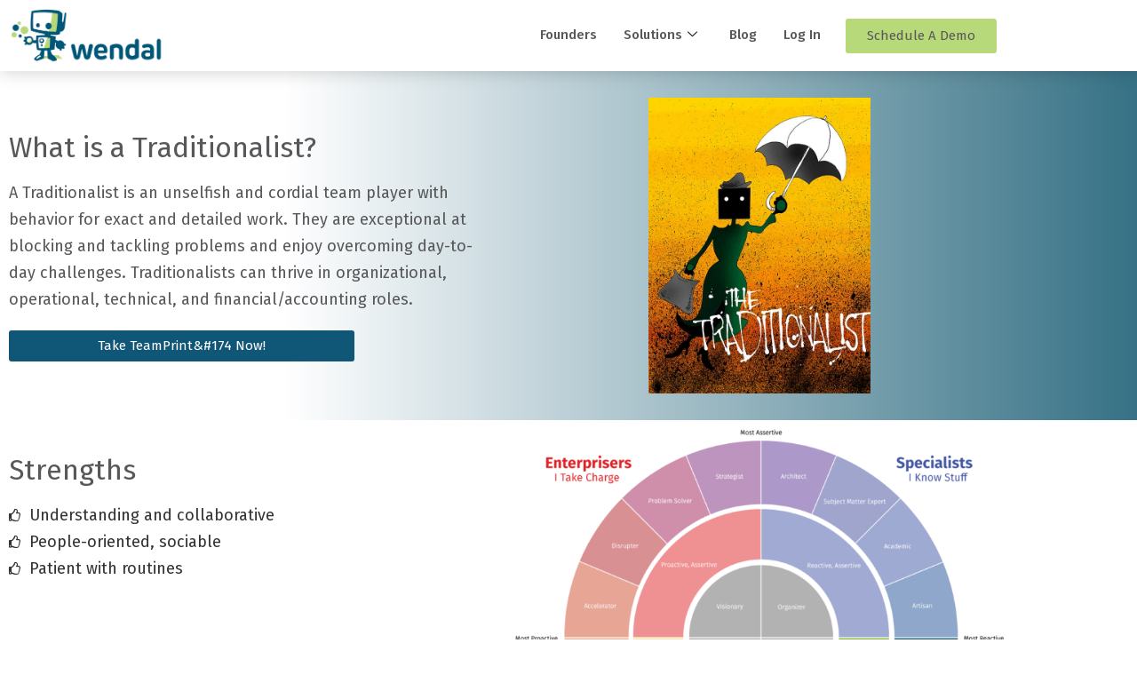

--- FILE ---
content_type: text/css
request_url: https://wendal.com/wp-content/themes/blank-canvas/teamprint/teamprintModalStyle.css?ver=6.8.3
body_size: 951
content:
#teamprintModal{
    all: unset;
    position: fixed;
    z-index: 6;
    left: 0;
    top: 0;
    width: 100%; 
    height: 100%;
    overflow: auto;
    background-color: rgba(0,0,0,0.5);
    font-family: "Fira Sans";

}

#modalContent{
    background-color: #fefefe;
    margin: 5% auto;
    padding: 20px;
    border: 1px solid #888;
    width: 25%;
    height: 80%;
    position: relative;

}

#teamprintLogo{
    width: 60%;
    position: relative;
    margin: 0% 20% 0% 20%;
}

#startText{
    margin: 5% 5% 0% 5%;
    color: #005677;
    font-family: "Fira Sans";
    font-size: 1.2em;
    font-weight: bold;
}

#firstName, #lastName, #companyName, #emailAddress, #phoneNumber{
    height: 4%;
    width: 85%;
    position: relative;
    margin: 5% 5% 0% 5%;
    font-family: "Fira Sans";
    font-weight: 500;
    font-size: 90%;
}

#requiredMessage{
    color:#005677;
    text-align: center;
    margin: 10px 0px 0px 0px;
}

#sorryMessage{
    color:red;
    text-align: center;
    position: absolute;
    width: 100%;
    top: 35%;
    left: 0;
}

#startButton, #beginButton, #retryButton{
    all: unset;
    width: 60%;
    height: 7%;
    background-color: #005677;
    color: white;
    cursor: pointer;
    font-weight: bold;
    text-align: center;
    box-sizing: content-box;
    position: absolute;
    left: 20%;
    bottom: 31%;
}

#exitText{
    width: 100%;
    font-size: small;
    text-decoration: underline;
    position: absolute;
    bottom: 2%;
    left: 0;
    text-align: center;
    color: white;
    cursor: pointer;
}

#instructions{
    margin: 10% auto;
    text-align: center;
    font-size: 1.8vh;
    line-height: 1.3;
    height: 45%;
    overflow-y: auto;
}

#remainingText{
    margin: auto;
    text-align: center;
}

.flashCard{
    cursor: pointer;
    margin: auto;
    position: absolute;
    width: 100%;
    top: 20%;
    left: 0;
    background-color: white;
    text-align: center;
    font-size: 5vh;
    font-family: "Shadows Into Light", Tofu !important;
}

.definitions{
    margin: auto;
    position: absolute;
    width: 100%;
    top: 35%;
    left: 0;
    background-color: white;
    text-align: center;
    font-size: 2vh;
    padding-bottom: 15%;
}

#stronglyAgree{
    position: absolute;
    margin: auto;
    width: 100%;
    bottom: 40%;
    left: 0;
    text-align: center;
    font-size: 2vh;
}

#noButton{
    width: 48%;
    height: 7%;
    background-color: red;
    color: white;
    position: absolute;
    bottom: 31%;
    right: 51%;
    border-style: none;
    font-weight: 600;
    font-size: 25px;
    cursor: pointer;
    padding: 0;
}

#yesButton{
    width: 48%;
    height: 7%;
    background-color: green;
    color: white;
    position: absolute;
    bottom: 31%;
    left: 51%;
    border-style: none;
    font-weight: 600;
    font-size: 25px;
    cursor: pointer;
    padding: 0;
}
#noButton:active, #yesButton:active{
    border: 1px solid black;
}

#loadingIcon{
    width: 10%;
    position: absolute;
    left: 45%;
    top: 30%;
    animation: rotation 2s infinite linear;
}

#loadingText{
    position: absolute;
    top:50%;
    text-align: center;
    width: 100%;
    left: 0;
}

#profileText{
    position: absolute;
    margin: auto;
    text-align: center;
    width: 100%;
    left: 0;
    top:10%;
    font-size: 3vh;
    font-family: "Segoe UI", sans-serif !important;
    color: rgb(0, 86, 120);
    overflow-y: auto;
}

#descriptionText{
    position: absolute;
    width: 90%;
    text-align: center;
    left: 5%;
    bottom: 30%;
    color: rgb(0, 86, 120);
    font-family: "Segoe UI", sans-serif;
    font-weight: 500;
    height: 15%;
    overflow-y: auto;
}

#profileImage{
    margin: auto;
    position: absolute;
    left: 30%;
    bottom: 45%;
    width: 40%
}

#signupRedirect{
    color:white;
    font-size: small;
    position: absolute;
    top: 72%;
    text-align: center;
    width: 95%;
    left: 2.5%;
    font-size: medium;
    padding-top: 2%;
}

#redirectLink{
    color:white;
    text-decoration: underline;
}

@keyframes rotation {
    from{
        transform:rotate(0deg);
    }
    to{
        transform:rotate(360deg);
    }
}

@font-face {
    font-family : 'Shadows Into Light';
    src: url('ShadowsIntoLight-Regular.ttf');
}

@media only screen and (max-device-width: 1024px) and (orientation: portrait){
    #modalContent{
        width: 50% !important;
        font-size: 1.5vh;
    }
    #stronglyAgree{
        font-size: 1.5vh;
    }
    
    .defintions{
        font-size: 1.5vh;
    }


}

@media only screen and (max-device-width: 720px){
    #modalContent{
        width:100% !important;
        height: 100%;
        border: 0;
        padding: 0;
        box-sizing: border-box;
        margin: 0;
        font-size: 2vh;
    }

    #descriptionText{
        font-size: medium;
        height: 18%
    }

    #profileImage{
        bottom: 50%;
    }
}


--- FILE ---
content_type: text/css
request_url: https://wendal.com/wp-content/themes/blank-canvas/jobBoard/jobBoard.css?ver=6.8.3
body_size: -82
content:
.columnRight table td {
    border: none !important;
}

.columnRight .Apply:hover {
    background-color: #b4db78 !important;
}

.jobOfferingContainer h1, h2, h3, h4 {
    font-family: 'Fira Sans', -apple-system, BlinkMacSystemFont, "Segoe UI", "Roboto", "Oxygen", "Ubuntu", "Cantarell", "Poppins", "Droid Sans", "Helvetica Neue", sans-serif !important;
}

--- FILE ---
content_type: text/css
request_url: https://wendal.com/wp-content/themes/seedlet/style.css?ver=1.2.9
body_size: 18505
content:
@charset "UTF-8";
/*
Theme Name: Seedlet
Theme URI: https://wordpress.com/theme/seedlet
Author: Automattic
Author URI: https://automattic.com/
Description: Seedlet is a free WordPress theme. A two-column layout and classically elegant typography creates a refined site that gives your works and images space to breathe - and shine. Seedlet was built to be the perfect partner to the block editor, and supports all the latest blocks. Writing, audio, illustrations, photography, video - use Seedlet to engage and direct visitors' eyes, without your theme getting in the way. And the responsive design shifts naturally between desktop and mobile devices. Seedlet is a great option for professionals and creatives looking for a sophisticated vibe. Whether you're looking to create a blog or a robust site promoting your business, do with simplicity, style, and Seedlet.
Requires at least: 5.5
Tested up to: 5.5
Requires PHP: 5.6.2
Version: 1.1.13
License: GNU General Public License v2 or later
License URI: LICENSE
Text Domain: seedlet
Tags: one-column, flexible-header, accessibility-ready, custom-colors, custom-menu, custom-logo, editor-style, featured-images, footer-widgets, rtl-language-support, sticky-post, threaded-comments, translation-ready, block-patterns, block-styles, wide-blocks

Seedlet WordPress Theme, (C) 2020 Automattic, Inc.
Seedlet is distributed under the terms of the GNU GPL.

This program is free software: you can redistribute it and/or modify
it under the terms of the GNU General Public License as published by
the Free Software Foundation, either version 2 of the License, or
(at your option) any later version.

This program is distributed in the hope that it will be useful,
but WITHOUT ANY WARRANTY; without even the implied warranty of
MERCHANTABILITY or FITNESS FOR A PARTICULAR PURPOSE. See the
GNU General Public License for more details.

Seedlet is derived from Twenty Nineteen. 2018-2020 WordPress.org
Twenty Nineteen is distributed under the terms of the GNU GPL v2 or later.

Seedlet is also based on Underscores https://underscores.me/, (C) 2012-2018 Automattic, Inc.
Underscores is distributed under the terms of the GNU GPL v2 or later.

Normalizing styles have been helped along thanks to the fine work of
Nicolas Gallagher and Jonathan Neal https://necolas.github.io/normalize.css/

Unless otherwise noted, the icons in this theme are derived from the
WordPress Icons Library, licensed under the terms of the GNU GPL v2 or later.
https://github.com/WordPress/gutenberg/tree/master/packages/icons

Seedlet bundles the following third-party resources:

Social Icons
License: GNU General Public License v2 or later
License URI: http://www.gnu.org/licenses/gpl-2.0.html
Source: WordPress Social Link Block (See wp-includes\blocks\social-link.php)

Code from Twenty Twenty
Copyright (C) 2020 WordPress.org
License: GPLv2
Source: https://wordpress.org/themes/twentytwenty/
Included as part of the following classes and functions:
- sanitize_select()

Color Contrast Validation
Copyright (C) 2016 Per Soderlind
License: GNU General Public License v3
License URI: http://www.gnu.org/licenses/gpl-3.0.html
Source: https://github.com/soderlind/2016-customizer-demo
Included as part of the following classes and functions:
- on_customize_controls_enqueue_scripts()

Images from Smithsonian Institution
License: CC0
Source: https://www.si.edu/object/hymenoxys-odorata-dc:nmnhbotany_13045011
		https://www.si.edu/object/coccocypselum-guianense-aubl-k-schum:nmnhbotany_10752403
		https://www.si.edu/object/coccocypselum-guianense-aubl-k-schum:nmnhbotany_10672835
		https://www.si.edu/object/coccocypselum-guianense-aubl-k-schum:nmnhbotany_13757252
		https://www.si.edu/object/nephroma-sp:nmnhbotany_13875654
Included in theme screenshot and in block patterns.
*/
/**
 * Required Variables
 */
:root {
	/* Font Family */
	--global--font-primary: var(--font-headings, 'Fira Sans', sans-serif);
	--global--font-secondary: var(--font-base, 'Fira Sans', sans-serif);
	--global--font-code: monospace, monospace;
	--global--font-ui: var(--font-base, var(--global--font-secondary));
	/* Font Size */
	--global--font-size-root: 18px;
	--global--font-size-ratio: 1.2;
	--global--font-size-base: 1em;
	--global--font-size-xs: 14px;
	--global--font-size-sm: 16px;
	--global--font-size-md: 18px;
	--global--font-size-lg: 24px;
	--global--font-size-xl: 28px;
	--global--font-size-xxl: 32px;
	--global--font-size-xxxl: 48px;
	--global--letter-spacing: normal;
	/* Font Weight */
	--global--font-weight: normal;
	/* Line Height */
	--global--line-height-base: 1;
	--global--line-height-body: 1.7;
	--global--line-height-heading: 1.3;
	/* Colors */
	--global--color-primary: #000000;
	--global--color-secondary: #3C8067;
	--global--color-primary-hover: var( --global--color-secondary );
	--global--color-secondary-hover: #336D58;
	--global--color-black: black;
	--global--color-white: white;
	--global--color-foreground: #333333;
	--global--color-foreground-low-contrast: #444444;
	--global--color-foreground-high-contrast: #000000;
	--global--color-background: #FFFFFF;
	--global--color-tertiary: #FAFBF6;
	--global--color-background-dark: #DDDDDD;
	--global--color-border: #EFEFEF;
	--global--color-text-selection: #EBF2F0;
	--global--color-alert-success: yellowgreen;
	--global--color-alert-info: skyblue;
	--global--color-alert-warning: gold;
	--global--color-alert-error: salmon;
	/* Spacing */
	--global--spacing-unit: 20px;
	--global--spacing-measure: unset;
	--global--spacing-horizontal: 25px;
	--global--spacing-vertical: 30px;
	/* Elevation */
	--global--elevation: 1px 1px 3px 0px rgba( 0, 0, 0, 0.2 );
	/* Other */
	--global--border-radius-sm: 9px;
	--global--border-radius-md: 13.5px;
	--global--border-radius-lg: 18px;
	--global--border-radius-pill: 180px;
	--global--border-radius-none: 0;
	--form--font-family: var(--global--font-secondary);
	--form--font-size: var(--global--font-size-md);
	--form--line-height: var(--global--line-height-body);
	--form--color-text: var(--global--color-foreground);
	--form--border-color: var(--global--color-border);
	--form--border-width: 2px;
	--form--border-radius: 0;
	--form--spacing-unit: calc(0.5 * var(--global--spacing-unit));
	--form--background-color: transparent;
	--form--box-shadow: none;
	--button--color-text: var(--global--color-background);
	--button--color-text-hover: var(--button--color-text);
	--button--color-text-active: var(--button--color-text);
	--button--color-background: var(--global--color-secondary);
	--button--color-background-hover: var(--global--color-secondary-hover);
	--button--color-background-active: var(--global--color-primary);
	--button--font-family: var(--global--font-ui);
	--button--font-size: var(--global--font-size-base);
	--button--font-weight: normal;
	--button--line-height: 1;
	--button--border-width: 2px;
	--button--border-radius: 4px;
	--button--padding-vertical: calc(var(--global--spacing-horizontal) - var(--button--border-width));
	--button--padding-horizontal: var(--global--spacing-horizontal);
	--cover--height: calc( 15 * var(--global--spacing-vertical) );
	--cover--color-foreground: var(--global--color-foreground-high-contrast);
	--cover--color-background: var(--global--color-tertiary);
	--heading--font-family: var(--global--font-primary);
	--heading--line-height: 1.3;
	--heading--font-size-h6: var(--global--font-size-base);
	--heading--font-size-h5: var(--global--font-size-md);
	--heading--font-size-h4: var(--global--font-size-lg);
	--heading--font-size-h3: var(--global--font-size-xl);
	--heading--font-size-h2: var(--global--font-size-xxl);
	--heading--font-size-h1: var(--global--font-size-xxxl);
	--heading--letter-spacing-h6: var(--global--letter-spacing);
	--heading--letter-spacing-h5: var(--global--letter-spacing);
	--heading--letter-spacing-h4: var(--global--letter-spacing);
	--heading--letter-spacing-h3: var(--global--letter-spacing);
	--heading--letter-spacing-h2: var(--global--letter-spacing);
	--heading--letter-spacing-h1: var(--global--letter-spacing);
	--heading--line-height-h6: 1.3;
	--heading--line-height-h5: 1.3;
	--heading--line-height-h4: 1.3;
	--heading--line-height-h3: var(--heading--line-height);
	--heading--line-height-h2: var(--heading--line-height);
	--heading--line-height-h1: var(--heading--line-height);
	--heading--font-weight: normal;
	--heading--font-weight-strong: 600;
	--latest-posts--title-font-family: var(--heading--font-family);
	--latest-posts--title-font-size: var(--heading--font-size-h3);
	--latest-posts--description-font-family: var(--global--font-secondary);
	--latest-posts--description-font-size: var(--global--font-size-sm);
	--layout-grid--gutter-none: 0px;
	--layout-grid--gutter-small: calc( var(--global--spacing-unit) / 2);
	--layout-grid--gutter-medium: var(--global--spacing-unit);
	--layout-grid--gutter-large: calc( var(--global--spacing-unit) * 2);
	--layout-grid--gutter-huge: calc( var(--global--spacing-unit) * 3);
	--layout-grid--background-offset: var(--global--spacing-unit);
	--list--font-family: var(--global--font-secondary);
	--definition-term--font-family: var(--global--font-primary);
	--pullquote--font-family: var(--global--font-primary);
	--pullquote--font-size: var(--heading--font-size-h2);
	--pullquote--font-style: italic;
	--pullquote--letter-spacing: var(--heading--letter-spacing-h4);
	--pullquote--line-height: var(--global--line-height-heading);
	--pullquote--border-width: 0;
	--pullquote--border-color: transparent;
	--pullquote--color-foreground: var(--global--color-foreground);
	--pullquote--color-background: var(--global--color-background);
	--quote--border-color: var(--global--color-secondary);
	--quote--border-width: 1px;
	--quote--font-family: var(--global--font-secondary);
	--quote--font-size: var(--global--font-size-md);
	--quote--font-size-large: var(--global--font-size-lg);
	--quote--font-style: normal;
	--quote--font-style-large: normal;
	--quote--line-height: var(--global--line-height-body);
	--quote--line-height-large: 1.5;
	--separator--border-color: var(--global--color-border);
	--separator--height: 2px;
	--separator--width: calc(6 * var(--global--spacing-horizontal));
	--utilities--font-size-xs: var(--global--font-size-xs);
	--utilities--font-size-sm: var(--global--font-size-sm);
	--utilities--font-size-md: var(--global--font-size-md);
	--utilities--font-size-lg: var(--global--font-size-lg);
	--utilities--font-size-xl: var(--global--font-size-xl);
	--utilities--font-size-xxl: var(--global--font-size-xxl);
	--utilities--font-size-xxxl: var(--global--font-size-xxxl);
	--branding--color-text: var(--global--color-foreground);
	--branding--color-link: var(--global--color-primary);
	--branding--color-link-hover: var(--global--color-primary-hover);
	--branding--title--font-family: var(--global--font-primary);
	--branding--title--font-size: calc( 1.25 * var(--heading--font-size-h1) );
	--branding--title--font-size-mobile: var(--heading--font-size-h1);
	--branding--title--font-weight: 700;
	--branding--description--font-family: var(--global--font-secondary);
	--branding--description--font-size: var(--global--font-size-sm);
	--branding--description--font-family: var(--global--font-secondary);
	--branding--logo--max-width: 120px;
	--branding--logo--max-height: 120px;
	--branding--logo--max-width-mobile: 96px;
	--branding--logo--max-height-mobile: 96px;
	--primary-nav--font-family: var(--global--font-secondary);
	--primary-nav--font-family-mobile: var(--global--font-primary);
	--primary-nav--font-size: var(--global--font-size-sm);
	--primary-nav--font-size-mobile: var(--global--font-size-xxl);
	--primary-nav--font-size-sub-menu-mobile: var(--global--font-size-lg);
	--primary-nav--font-style: normal;
	--primary-nav--font-style-sub-menu-mobile: italic;
	--primary-nav--font-weight: normal;
	--primary-nav--line-height: var(--global--line-height-body);
	--primary-nav--color-border: var(--global--color-secondary);
	--primary-nav--color-link: var(--global--color-primary);
	--primary-nav--color-link-hover: var(--global--color-primary-hover);
	--primary-nav--color-text: var(--global--color-foreground);
	--primary-nav--padding: calc(0.66 * var(--global--spacing-unit) );
	--primary-nav--justify-content: center;
	--social-nav--color-link: var(--global--color-foreground);
	--social-nav--color-link-hover: var(--global--color-primary-hover);
	--social-nav--padding: calc( 0.5 * var(--primary-nav--padding) );
	--wpcom-marketing-bar--height: 45px;
	--wpadmin-bar--height: 46px;
	--entry-header--color: var(--global--color-primary);
	--entry-header--color-link: currentColor;
	--entry-header--color-hover: var(--global--color-primary-hover);
	--entry-header--color-focus: var(--global--color-secondary);
	--entry-header--font-family: var(--heading--font-family);
	--entry-header--font-size: var(--heading--font-size-h2);
	--entry-content--font-family: var(--heading--font-size-h2);
	--entry-meta--color: var(--global--color-foreground);
	--entry-meta--color-link: currentColor;
	--entry-meta--color-hover: var(--global--color-primary-hover);
	--entry-meta--font-family: var(--global--font-primary);
	--entry-meta--font-size: var(--global--font-size-xs);
	--entry-author-bio--font-family: var(--heading--font-family);
	--entry-author-bio--font-size: var(--heading--font-size-h3);
	--comments--border-color: var(--global--color-border);
	--footer--color-text: var(--global--color-foreground);
	--footer--color-link: var(--global--color-primary);
	--footer--color-link-hover: var(--global--color-primary-hover);
	--footer--font-family: var(--global--font-primary);
	--footer--font-size: var(--global--font-size-sm);
	--pagination--color-text: var(--global--color-foreground);
	--pagination--color-link: var(--global--color-primary);
	--pagination--color-link-hover: var(--global--color-primary-hover);
	--pagination--font-family: var(--global--font-secondary);
	--pagination--font-size: var(--global--font-size-sm);
	--pagination--font-weight: normal;
	--wc--wrapper-width: default;
	--wc--table--border-color: var(--global--color-border);
	--wc--table--border-radius: 0;
	--wc--table--border-width: 1px;
	--wc--table--padding: var(--global--spacing-unit);
	--wc--tabs--border-color: var(--global--color-border);
	--wc--tabs--border-radius: 10px;
	--wc--tabs--border-width: 1px;
	--wc--tabs--padding: var(--global--spacing-horizontal);
	--wc--mini-cart--color-background: var(--global--color-background);
	--wc--mini-cart--color-text: var(--global--color-foreground);
	--wc--mini-cart--color-subtotal: var(--global--color-foreground);
	--wc--mini-cart--color-count: var(--global--color-foreground-low-contrast);
	--wc--mini-cart--color-border: var(--global--color-border);
	--wc--mini-cart--button-text-color: var(--button--color-text);
	--wc--mini-cart--button-background-color: var(--button--color-background);
	--wc--mini-cart--width: calc(25 * var(--global--spacing-unit));
	--wc--star-rating--color: var(--global--color-alert-warning);
}

/**
 * Layout
 * - Structral and responsive styles
 */
/**
 * Repsonsive Styles
 */
/**
 * Required Variables
 */
/**
 * Root Media Query Variables
 */
:root {
	--responsive--spacing-horizontal: calc(2 * var(--global--spacing-horizontal));
	--responsive--aligndefault-width: calc(100vw - var(--responsive--spacing-horizontal));
	--responsive--alignwide-width: calc(100vw - var(--responsive--spacing-horizontal));
	--responsive--alignfull-width: 100%;
	--responsive--alignwide-width-multiplier: calc(16 * var(--global--spacing-horizontal));
	--responsive--alignrightleft-width: var(--global--spacing-horizontal);
}

@media only screen and (min-width: 482px) {
	:root {
		--responsive--alignrightleft-width: calc( 50% - ( 0.5 * (100vw - var(--responsive--aligndefault-width))) );
	}
}

@media only screen and (min-width: 652px) {
	:root {
		--responsive--aligndefault-width: min(calc(100vw - 2 * var(--global--spacing-horizontal)), 620px);
		--responsive--alignwide-width: min(calc(100vw - 2 * var(--global--spacing-horizontal)), 790px);
	}
}

/**
 * Extends
 */
.default-max-width, hr.wp-block-separator.is-style-wide, .entry-content > *:not(.alignwide):not(.alignfull):not(.alignleft):not(.alignright):not(.wp-block-separator):not(.entry-attachment):not(.woocommerce),
*[class*="inner-container"] > *:not(.entry-content):not(.alignwide):not(.alignfull):not(.alignleft):not(.alignright):not(.wp-block-separator):not(.entry-attachment):not(.woocommerce),
.wp-block-template-part > *:not(.entry-content):not(.alignwide):not(.alignfull):not(.alignleft):not(.alignright):not(.wp-block-separator):not(.entry-attachment):not(.woocommerce), .entry-content .wp-audio-shortcode, .post-thumbnail, .navigation {
	max-width: var(--responsive--aligndefault-width);
	margin-left: auto;
	margin-right: auto;
}

.wide-max-width, .alignwide {
	max-width: var(--responsive--alignwide-width);
	margin-left: auto;
	margin-right: auto;
}

@media only screen and (min-width: 482px) {
	.full-max-width, .alignfull, .singular .post-thumbnail {
		max-width: var(--responsive--alignfull-width);
		width: auto;
		margin-left: auto;
		margin-right: auto;
	}
}

.alignwide [class*="inner-container"] > .alignwide, .alignfull [class*="inner-container"] > .alignwide {
	margin-left: auto;
	margin-right: auto;
	width: var(--responsive--alignwide-width);
	max-width: var(--responsive--alignfull-width);
}

/**
 * Output
 */
/**
 * Site Structure
 *
 * - Set vertical margins and responsive widths on
 *   top-level wrappers and content wrappers
 * - `--global--width-content` is a responsive veriable
 * - See: globals/_global-width-responsive.scss
 */
/**
 * Top Level Wrappers (header, main, footer)
 * - Set vertical padding and horizontal margins
 */
.site-header,
.site-main,
.site-footer {
	padding-top: var(--global--spacing-vertical);
	padding-bottom: var(--global--spacing-vertical);
	margin-left: auto;
	margin-right: auto;
}

.site-header {
	padding-top: calc(3 * var(--global--spacing-vertical));
	padding-bottom: calc(3 * var(--global--spacing-vertical));
}

.has-main-navigation .site-header {
	padding-top: calc(4 * var(--global--spacing-vertical));
}

@media only screen and (min-width: 482px) {
	.site-header {
		padding-top: calc(3 * var(--global--spacing-vertical));
		padding-bottom: calc(3 * var(--global--spacing-vertical));
	}
	.has-main-navigation .site-header {
		padding-top: calc(3 * var(--global--spacing-vertical));
	}
}

/**
 * Site-main children wrappers
 * - Add double vertical margins here for clearer heirarchy
 */
.site-main > * {
	margin-top: calc(3 * var(--global--spacing-vertical));
	margin-bottom: calc(3 * var(--global--spacing-vertical));
}

.site-main > *:first-child {
	margin-top: 0;
}

.site-main > *:last-child {
	margin-bottom: 0;
}

/**
 * Set the default maximum responsive content-width
 */
/**
 * Set the wide maximum responsive content-width
 */
/**
 * Set the full maximum responsive content-width
 */
/*
 * Block & non-gutenberg content wrappers
 * - Set margins
 */
.entry-header,
.post-thumbnail,
.entry-content,
.entry-footer,
.entry-author,
.widget-area {
	margin-top: var(--global--spacing-vertical);
	margin-right: auto;
	margin-bottom: var(--global--spacing-vertical);
	margin-left: auto;
}

/*
 * Block & non-gutenberg content wrapper children
 * - Sets spacing-vertical margin logic
 */
.site-footer > *,
.site-main > article > *,
.site-main > .not-found > *,
.entry-content > *,
[class*="inner-container"] > *,
.wp-block-template-part > *,
.widget-area > *,
.widget-column > * {
	margin-top: calc( 0.666 * var(--global--spacing-vertical));
	margin-bottom: calc( 0.666 * var(--global--spacing-vertical));
}

@media only screen and (min-width: 482px) {
	.site-footer > *,
	.site-main > article > *,
	.site-main > .not-found > *,
	.entry-content > *,
	[class*="inner-container"] > *,
	.wp-block-template-part > *,
	.widget-area > *,
	.widget-column > * {
		margin-top: var(--global--spacing-vertical);
		margin-bottom: var(--global--spacing-vertical);
	}
}

.site-footer > *:first-child,
.site-main > article > *:first-child,
.site-main > .not-found > *:first-child,
.entry-content > *:first-child,
[class*="inner-container"] > *:first-child,
.wp-block-template-part > *:first-child,
.widget-area > *:first-child,
.widget-column > *:first-child {
	margin-top: 0;
}

.site-footer > *:last-child,
.site-main > article > *:last-child,
.site-main > .not-found > *:last-child,
.entry-content > *:last-child,
[class*="inner-container"] > *:last-child,
.wp-block-template-part > *:last-child,
.widget-area > *:last-child,
.widget-column > *:last-child {
	margin-bottom: 0;
}

/*
 * Block & non-gutenberg content wrapper children
 * - Sets spacing-unit margins
 */
.site-header > *,
.entry-header > *,
.post-thumbnail > *,
.page-content > *,
.comment-content > *,
.entry-author > *,
.widget > * {
	margin-top: var(--global--spacing-unit);
	margin-bottom: var(--global--spacing-unit);
}

.site-header > *:first-child,
.entry-header > *:first-child,
.post-thumbnail > *:first-child,
.page-content > *:first-child,
.comment-content > *:first-child,
.entry-author > *:first-child,
.widget > *:first-child {
	margin-top: 0;
}

.site-header > *:last-child,
.entry-header > *:last-child,
.post-thumbnail > *:last-child,
.page-content > *:last-child,
.comment-content > *:last-child,
.entry-author > *:last-child,
.widget > *:last-child {
	margin-bottom: 0;
}

/*
 * .entry-content children specific controls
 * - Adds special margin overrides for alignment utility classes
 */
.entry-content > * {
	/* Reset alignleft and alignright margins after alignfull */
}

.entry-content > *.alignleft, .entry-content > *.alignright,
.entry-content > *.alignleft:first-child + *,
.entry-content > *.alignright:first-child + *, .entry-content > *.alignfull {
	margin-top: 0;
}

.entry-content > *:last-child, .entry-content > *.alignfull {
	margin-bottom: 0;
}

.entry-content > *.alignfull + .alignleft,
.entry-content > *.alignfull + .alignright {
	margin-top: var(--global--spacing-vertical);
}

body {
	display: none;
	/* Legacy */
	display: var(--skip, block);
}

/**
 * Required Variables
 */
/**
 * Base
 * - Reset the browser
 */
button,
.button,
input[type="submit"], .a8c-posts-list__view-all, button[data-load-more-btn] {
	line-height: var(--button--line-height);
	color: var(--button--color-text);
	cursor: pointer;
	font-weight: var(--button--font-weight);
	font-family: var(--button--font-family);
	font-size: var(--button--font-size);
	background-color: var(--button--color-background);
	border-radius: var(--button--border-radius);
	border-width: 0;
	text-decoration: none;
	padding: var(--button--padding-vertical) var(--button--padding-horizontal);
}

button:before,
.button:before,
input[type="submit"]:before, .a8c-posts-list__view-all:before, button[data-load-more-btn]:before, button:after,
.button:after,
input[type="submit"]:after, .a8c-posts-list__view-all:after, button[data-load-more-btn]:after {
	content: '';
	display: block;
	height: 0;
	width: 0;
}

button:before,
.button:before,
input[type="submit"]:before, .a8c-posts-list__view-all:before, button[data-load-more-btn]:before {
	margin-bottom: -calc(.5em * var(--button--line-height) + -.38);
}

button:after,
.button:after,
input[type="submit"]:after, .a8c-posts-list__view-all:after, button[data-load-more-btn]:after {
	margin-top: -calc(.5em * var(--button--line-height) + -.39);
}

button:not(.has-background):active,
.button:not(.has-background):active,
input:not(.has-background):active[type="submit"], .a8c-posts-list__view-all:not(.has-background):active {
	color: var(--button--color-text-active);
	background-color: var(--button--color-background-active);
}

button:not(.has-background):hover,
.button:not(.has-background):hover,
input:not(.has-background):hover[type="submit"], .a8c-posts-list__view-all:not(.has-background):hover, button:not(.has-background):focus,
.button:not(.has-background):focus,
input:not(.has-background):focus[type="submit"], .a8c-posts-list__view-all:not(.has-background):focus, button:not(.has-background).has-focus,
.button:not(.has-background).has-focus,
input:not(.has-background).has-focus[type="submit"], .a8c-posts-list__view-all:not(.has-background).has-focus {
	color: var(--button--color-text-hover);
	background-color: var(--button--color-background-hover);
}

/*! normalize.css v8.0.1 | MIT License | github.com/necolas/normalize.css */
html {
	line-height: 1.15;
	/* 1 */
	-webkit-text-size-adjust: 100%;
	/* 2 */
}

body {
	margin: 0;
}

main {
	display: block;
}

h1 {
	font-size: 2em;
	margin: 0.67em 0;
}

hr {
	box-sizing: content-box;
	/* 1 */
	height: 0;
	/* 1 */
	overflow: visible;
	/* 2 */
}

pre {
	font-family: monospace, monospace;
	/* 1 */
	font-size: 1em;
	/* 2 */
	overflow: scroll;
}

a {
	background-color: transparent;
}

abbr[title] {
	border-bottom: none;
	/* 1 */
	text-decoration: underline;
	/* 2 */
	text-decoration: underline dotted;
	/* 2 */
}

b,
strong {
	font-weight: bold;
}

code,
kbd,
samp {
	font-family: monospace, monospace;
	/* 1 */
	font-size: 1em;
	/* 2 */
}

small {
	font-size: 80%;
}

sub,
sup {
	font-size: 75%;
	line-height: 0;
	position: relative;
	vertical-align: baseline;
}

sub {
	bottom: -0.25em;
}

sup {
	top: -0.5em;
}

img {
	border-style: none;
}

button,
input,
optgroup,
select,
textarea {
	font-family: inherit;
	/* 1 */
	font-size: 100%;
	/* 1 */
	line-height: 1.15;
	/* 1 */
	margin: 0;
	/* 2 */
}

button,
input {
	/* 1 */
	overflow: visible;
}

button,
select {
	/* 1 */
	text-transform: none;
}

button,
[type="button"],
[type="reset"],
[type="submit"] {
	-webkit-appearance: button;
}

button::-moz-focus-inner,
[type="button"]::-moz-focus-inner,
[type="reset"]::-moz-focus-inner,
[type="submit"]::-moz-focus-inner {
	border-style: none;
	padding: 0;
}

button:-moz-focusring,
[type="button"]:-moz-focusring,
[type="reset"]:-moz-focusring,
[type="submit"]:-moz-focusring {
	outline: 1px dotted ButtonText;
}

fieldset {
	padding: 0.35em 0.75em 0.625em;
}

legend {
	box-sizing: border-box;
	/* 1 */
	color: inherit;
	/* 2 */
	display: table;
	/* 1 */
	max-width: 100%;
	/* 1 */
	padding: 0;
	/* 3 */
	white-space: normal;
	/* 1 */
}

progress {
	vertical-align: baseline;
}

textarea {
	overflow: auto;
}

[type="checkbox"],
[type="radio"] {
	box-sizing: border-box;
	/* 1 */
	padding: 0;
	/* 2 */
}

[type="number"]::-webkit-inner-spin-button,
[type="number"]::-webkit-outer-spin-button {
	height: auto;
}

[type="search"] {
	-webkit-appearance: textfield;
	/* 1 */
	outline-offset: -2px;
	/* 2 */
}

[type="search"]::-webkit-search-decoration {
	-webkit-appearance: none;
}

::-webkit-file-upload-button {
	-webkit-appearance: button;
	/* 1 */
	font: inherit;
	/* 2 */
}

details {
	display: block;
}

summary {
	display: list-item;
}

template {
	display: none;
}

[hidden] {
	display: none;
}

/**
 * Reset specific elements to make them easier to style in other contexts.
 */
html,
body,
p,
ol,
ul,
li,
dl,
dt,
dd,
blockquote,
figure,
fieldset,
form,
legend,
textarea,
pre,
iframe,
hr,
h1,
h2,
h3,
h4,
h5,
h6 {
	padding: 0;
	margin: 0;
	-moz-osx-font-smoothing: grayscale;
	-webkit-font-smoothing: antialiased;
}

/**
 * Apply generic border-box to all elements.
 * See:
 * https://css-tricks.com/inheriting-box-sizing-probably-slightly-better-best-practice/
 */
/**
 * Apply border-box across the entire page.
 */
html {
	box-sizing: border-box;
}

/**
 * Relax the definition a bit, to allow components to override it manually.
 */
*, *::before, *::after {
	box-sizing: inherit;
}

html {
	font-size: calc(var(--global--font-size-root) / var(--global--font-size-ratio));
	/* 15px; */
	font-family: var(--global--font-secondary);
	line-height: var(--global--line-height-body);
}

@media only screen and (min-width: 482px) {
	html {
		font-size: var(--global--font-size-root);
	}
}

body {
	font-size: var(--global--font-size-base);
	/* 1em; */
	font-weight: var(--global--font-weight);
	color: var(--global--color-foreground);
	text-align: left;
	background-color: var(--global--color-background);
}

a {
	border-bottom: 1px solid var(--global--color-secondary);
	color: var(--wp--style--color--link, var(--global--color-primary));
	text-decoration: none;
	transition: border-color 0.1s ease-out;
}

a:hover, a:focus {
	border-bottom-color: transparent;
}

a:hover {
	color: var(--global--color-primary-hover);
}

a:focus {
	color: var(--global--color-secondary);
}

a:active {
	color: var(--wp--style--color--link, var(--global--color-primary));
}

.has-link-color a {
	border-bottom: 1px solid var(--wp--style--color--link, var(--global--color-primary));
}

.has-link-color a:hover, .has-link-color a:focus {
	border-bottom-color: transparent;
}

.has-background:not(.has-background-background-color) .has-link-color a,
.has-background:not(.has-background-background-color).has-link-color a {
	color: var(--wp--style--color--link, var(--global--color-primary));
}

button,
a {
	cursor: pointer;
}

.site *:focus {
	outline-width: 1px;
	outline-style: dotted;
	outline-color: var(--global--color-secondary);
}

.screen-reader-text {
	/* Text meant only for screen readers. */
	border: 0;
	clip: rect(1px, 1px, 1px, 1px);
	clip-path: inset(50%);
	height: 1px;
	margin: -1px;
	overflow: hidden;
	padding: 0;
	position: absolute !important;
	width: 1px;
	word-wrap: normal !important;
	/* Many screen reader and browser combinations announce broken words as they would appear visually. */
}

.screen-reader-text:focus {
	background-color: var(--global--color-background);
	border-radius: 3px;
	box-shadow: 0 0 2px 2px rgba(0, 0, 0, 0.6);
	clip: auto !important;
	clip-path: none;
	color: var(--global--color-foreground);
	display: block;
	font-size: var(--global--font-size-md);
	font-weight: bold;
	height: auto;
	left: 5px;
	line-height: normal;
	padding: 15px 23px 14px;
	text-decoration: none;
	top: 5px;
	width: auto;
	z-index: 100000;
	/* Above WP toolbar. */
}

/* Do not show the outline on the skip link target. */
#content[tabindex="-1"]:focus {
	outline: 0;
}

.clear:before,
.clear:after,
.entry-content:before,
.entry-content:after,
.comment-content:before,
.comment-content:after,
.site-header:before,
.site-header:after,
.site-content:before,
.site-content:after,
.site-footer:before,
.site-footer:after {
	content: "";
	display: table;
	table-layout: fixed;
}

.clear:after,
.entry-content:after,
.comment-content:after,
.site-header:after,
.site-content:after,
.site-footer:after {
	clear: both;
}

header *,
main *,
footer * {
	max-width: var(--global--spacing-measure);
}

html,
body,
div,
header,
nav,
article,
figure,
hr,
main,
section,
footer {
	max-width: none;
}

::selection {
	background-color: var(--global--color-text-selection);
}

::-moz-selection {
	background-color: var(--global--color-text-selection);
}

/**
 * Elements
 * - Styles for basic HTML elemants
 */
blockquote {
	margin: 0;
	padding: 0;
}

blockquote p {
	font-size: var(--heading--font-size-h4);
	letter-spacing: var(--heading--letter-spacing-h4);
	line-height: var(--heading--line-height);
}

blockquote cite,
blockquote footer {
	color: var(--global--color-foreground-low-contrast);
	font-size: var(--global--font-size-xs);
	letter-spacing: var(--global--letter-spacing);
}

blockquote > * {
	margin-top: var(--global--spacing-unit);
	margin-bottom: var(--global--spacing-unit);
}

blockquote > *:first-child {
	margin-top: 0;
}

blockquote > *:last-child {
	margin-bottom: 0;
}

blockquote.alignleft, blockquote.alignright {
	padding-left: inherit;
}

blockquote.alignleft p, blockquote.alignright p {
	font-size: var(--heading--font-size-h5);
	max-width: inherit;
	width: inherit;
}

blockquote.alignleft cite,
blockquote.alignleft footer, blockquote.alignright cite,
blockquote.alignright footer {
	font-size: var(--global--font-size-xs);
	letter-spacing: var(--global--letter-spacing);
}

input[type="text"],
input[type="email"],
input[type="url"],
input[type="password"],
input[type="search"],
input[type="number"],
input[type="tel"],
input[type="range"],
input[type="date"],
input[type="month"],
input[type="week"],
input[type="time"],
input[type="datetime"],
input[type="datetime-local"],
input[type="color"],
textarea {
	border: var(--form--border-width) solid var(--form--border-color);
	border-radius: var(--form--border-radius);
	color: var(--form--color-text);
	line-height: var(--global--line-height-body);
	padding: var(--form--spacing-unit);
	background: var(--form--background-color);
	box-shadow: var(--form--box-shadow);
}

input[type="text"]:focus,
input[type="email"]:focus,
input[type="url"]:focus,
input[type="password"]:focus,
input[type="search"]:focus,
input[type="number"]:focus,
input[type="tel"]:focus,
input[type="range"]:focus,
input[type="date"]:focus,
input[type="month"]:focus,
input[type="week"]:focus,
input[type="time"]:focus,
input[type="datetime"]:focus,
input[type="datetime-local"]:focus,
input[type="color"]:focus,
textarea:focus {
	color: var(--form--color-text);
	border-color: var(--form--border-color);
}

select {
	border: var(--form--border-width) solid var(--form--border-color);
}

textarea {
	width: 100%;
}

input[type=checkbox] + label {
	display: inline;
	margin-left: 0.5em;
	line-height: 1em;
}

/* Media captions */
figcaption,
.wp-caption,
.wp-caption-text {
	color: var(--global--color-foreground-low-contrast);
	font-size: var(--global--font-size-xs);
	line-height: var(--global--line-height-body);
	margin-top: calc(0.5 * var(--global--spacing-unit));
	margin-bottom: var(--global--spacing-unit);
	text-align: center;
}

.alignleft figcaption,
.alignright figcaption, .alignleft
.wp-caption,
.alignright
.wp-caption, .alignleft
.wp-caption-text,
.alignright
.wp-caption-text {
	margin-bottom: 0;
}

/* WP Smiley */
.page-content .wp-smiley,
.entry-content .wp-smiley,
.comment-content .wp-smiley {
	border: none;
	margin-bottom: 0;
	margin-top: 0;
	padding: 0;
}

/* Make sure embeds and iframes fit their containers. */
embed,
iframe,
object {
	max-width: 100%;
}

.wp-block-audio {
	min-width: inherit;
}

.wp-block-audio.alignleft, .wp-block-audio.alignright {
	min-width: 300px;
}

/**
 * Button
 */
/**
 * Block Options
 */
.wp-block-button {
	font-family: var(--button--font-family);
	font-size: var(--button--font-size);
	font-weight: var(--button--font-weight);
	line-height: var(--button--line-height);
}

.wp-block-button:not(.is-style-outline) .wp-block-button__link:not(.has-background):active {
	color: var(--button--color-text-active);
	background-color: var(--button--color-background-active);
}

.wp-block-button:not(.is-style-outline) .wp-block-button__link:not(.has-background):hover, .wp-block-button:not(.is-style-outline) .wp-block-button__link:not(.has-background):focus, .wp-block-button:not(.is-style-outline) .wp-block-button__link:not(.has-background).has-focus {
	color: var(--button--color-text-hover);
	background-color: var(--button--color-background-hover);
}

.wp-block-button.wp-block-button__link,
.wp-block-button .wp-block-button__link {
	line-height: var(--button--line-height);
	color: var(--button--color-text);
	cursor: pointer;
	font-weight: var(--button--font-weight);
	font-family: var(--button--font-family);
	font-size: var(--button--font-size);
	background-color: var(--button--color-background);
	border-radius: var(--button--border-radius);
	border-width: 0;
	text-decoration: none;
	padding: var(--button--padding-vertical) var(--button--padding-horizontal);
}

.wp-block-button.wp-block-button__link:before, .wp-block-button.wp-block-button__link:after,
.wp-block-button .wp-block-button__link:before,
.wp-block-button .wp-block-button__link:after {
	content: '';
	display: block;
	height: 0;
	width: 0;
}

.wp-block-button.wp-block-button__link:before,
.wp-block-button .wp-block-button__link:before {
	margin-bottom: -calc(.5em * var(--button--line-height) + -.38);
}

.wp-block-button.wp-block-button__link:after,
.wp-block-button .wp-block-button__link:after {
	margin-top: -calc(.5em * var(--button--line-height) + -.39);
}

.wp-block-button.is-style-outline {
	border: none;
}

.wp-block-button.is-style-outline.wp-block-button__link,
.wp-block-button.is-style-outline .wp-block-button__link {
	border: var(--button--border-width) solid currentcolor;
	padding: var(--button--padding-vertical) var(--button--padding-horizontal);
}

.wp-block-button.is-style-outline.wp-block-button__link:not(.has-background),
.wp-block-button.is-style-outline .wp-block-button__link:not(.has-background) {
	background: transparent;
}

.wp-block-button.is-style-outline.wp-block-button__link:not(.has-text-color),
.wp-block-button.is-style-outline .wp-block-button__link:not(.has-text-color) {
	color: var(--button--color-background);
}

.wp-block-button.is-style-outline.wp-block-button__link:not(.has-text-color):active, .wp-block-button.is-style-outline.wp-block-button__link.has-secondary-color:active,
.wp-block-button.is-style-outline .wp-block-button__link:not(.has-text-color):active,
.wp-block-button.is-style-outline .wp-block-button__link.has-secondary-color:active {
	color: var(--button--color-background);
}

.wp-block-button.is-style-outline.wp-block-button__link:not(.has-text-color):hover, .wp-block-button.is-style-outline.wp-block-button__link:not(.has-text-color):focus, .wp-block-button.is-style-outline.wp-block-button__link:not(.has-text-color).has-focus, .wp-block-button.is-style-outline.wp-block-button__link.has-secondary-color:hover, .wp-block-button.is-style-outline.wp-block-button__link.has-secondary-color:focus, .wp-block-button.is-style-outline.wp-block-button__link.has-secondary-color.has-focus,
.wp-block-button.is-style-outline .wp-block-button__link:not(.has-text-color):hover,
.wp-block-button.is-style-outline .wp-block-button__link:not(.has-text-color):focus,
.wp-block-button.is-style-outline .wp-block-button__link:not(.has-text-color).has-focus,
.wp-block-button.is-style-outline .wp-block-button__link.has-secondary-color:hover,
.wp-block-button.is-style-outline .wp-block-button__link.has-secondary-color:focus,
.wp-block-button.is-style-outline .wp-block-button__link.has-secondary-color.has-focus {
	color: var(--button--color-background-hover);
}

.wp-block-button.is-style-squared .wp-block-button__link {
	border-radius: 0;
}

/**
 * Calendar
 */
.wp-block-calendar table th {
	background-color: var(--global--color-foreground);
	color: var(--global--color-background);
}

.wp-block-calendar table tbody, .wp-block-calendar table caption {
	color: var(--global--color-foreground);
}

.wp-block-code {
	color: var(--global--color-foreground);
	font-size: var(--global--font-size-sm);
	padding: var(--global--spacing-unit);
	border-color: var(--global--color-border);
}

.wp-block-code pre {
	color: var(--global--color-foreground);
}

.wp-block-columns {
	/**
	 * Block Options
	 */
}

.wp-block-columns .wp-block-column > * {
	margin-top: calc(0.66 * var(--global--spacing-vertical));
	margin-bottom: calc(0.66 * var(--global--spacing-vertical));
}

@media only screen and (min-width: 482px) {
	.wp-block-columns .wp-block-column > * {
		margin-top: var(--global--spacing-vertical);
		margin-bottom: var(--global--spacing-vertical);
	}
}

.wp-block-columns .wp-block-column > *:first-child {
	margin-top: 0;
}

.wp-block-columns .wp-block-column > *:last-child {
	margin-bottom: 0;
}

.wp-block-columns .wp-block-column:last-child {
	margin-bottom: 0;
}

.wp-block-columns .wp-block-column:not(:last-child) {
	margin-bottom: calc(0.66 * var(--global--spacing-vertical));
}

@media only screen and (min-width: 482px) {
	.wp-block-columns .wp-block-column:not(:last-child) {
		margin-bottom: var(--global--spacing-vertical);
	}
}

@media only screen and (min-width: 652px) {
	.wp-block-columns .wp-block-column:not(:last-child) {
		/* Resetting margins to match _block-container.scss */
		margin-bottom: 0;
	}
}

.wp-block-columns.alignfull {
	padding-left: var(--global--spacing-unit);
	padding-right: var(--global--spacing-unit);
}

.wp-block-cover,
.wp-block-cover-image {
	background-color: var(--cover--color-foreground);
	min-height: var(--cover--height);
	margin-top: inherit;
	margin-bottom: inherit;
	/* default & custom background-color */
	/* Treating H2 separately to account for legacy /core styles */
}

.wp-block-cover .wp-block-cover__inner-container,
.wp-block-cover .wp-block-cover-image-text,
.wp-block-cover .wp-block-cover-text,
.wp-block-cover-image .wp-block-cover__inner-container,
.wp-block-cover-image .wp-block-cover-image-text,
.wp-block-cover-image .wp-block-cover-text {
	color: currentColor;
	margin-top: var(--global--spacing-vertical);
	margin-bottom: var(--global--spacing-vertical);
}

.wp-block-cover .wp-block-cover__inner-container a:not(.has-text-color):not(.wp-block-button__link),
.wp-block-cover .wp-block-cover-image-text a:not(.has-text-color):not(.wp-block-button__link),
.wp-block-cover .wp-block-cover-text a:not(.has-text-color):not(.wp-block-button__link),
.wp-block-cover-image .wp-block-cover__inner-container a:not(.has-text-color):not(.wp-block-button__link),
.wp-block-cover-image .wp-block-cover-image-text a:not(.has-text-color):not(.wp-block-button__link),
.wp-block-cover-image .wp-block-cover-text a:not(.has-text-color):not(.wp-block-button__link) {
	color: currentColor;
}

.wp-block-cover .wp-block-cover__inner-container .has-link-color a,
.wp-block-cover .wp-block-cover-image-text .has-link-color a,
.wp-block-cover .wp-block-cover-text .has-link-color a,
.wp-block-cover-image .wp-block-cover__inner-container .has-link-color a,
.wp-block-cover-image .wp-block-cover-image-text .has-link-color a,
.wp-block-cover-image .wp-block-cover-text .has-link-color a {
	color: var(--wp--style--color--link, var(--global--color-primary));
}

.wp-block-cover:not([class*='background-color']) .wp-block-cover__inner-container,
.wp-block-cover:not([class*='background-color']) .wp-block-cover-image-text,
.wp-block-cover:not([class*='background-color']) .wp-block-cover-text,
.wp-block-cover-image:not([class*='background-color']) .wp-block-cover__inner-container,
.wp-block-cover-image:not([class*='background-color']) .wp-block-cover-image-text,
.wp-block-cover-image:not([class*='background-color']) .wp-block-cover-text {
	color: var(--cover--color-background);
}

.wp-block-cover h2,
.wp-block-cover-image h2 {
	font-size: var(--heading--font-size-h2);
	letter-spacing: var(--heading--letter-spacing-h2);
	line-height: var(--heading--line-height);
	max-width: inherit;
	text-align: inherit;
	padding: 0;
}

.wp-block-cover h2.has-text-align-left,
.wp-block-cover-image h2.has-text-align-left {
	text-align: left;
}

.wp-block-cover h2.has-text-align-center,
.wp-block-cover-image h2.has-text-align-center {
	text-align: center;
}

.wp-block-cover h2.has-text-align-right,
.wp-block-cover-image h2.has-text-align-right {
	text-align: right;
}

.wp-block-cover .wp-block-cover__inner-container,
.wp-block-cover-image .wp-block-cover__inner-container {
	width: calc(100% - calc( 2 * var(--global--spacing-vertical)));
}

.wp-block-cover .wp-block-cover__inner-container > *,
.wp-block-cover-image .wp-block-cover__inner-container > * {
	margin-top: calc( 0.666 * var(--global--spacing-vertical));
	margin-bottom: calc( 0.666 * var(--global--spacing-vertical));
}

@media only screen and (min-width: 482px) {
	.wp-block-cover .wp-block-cover__inner-container > *,
	.wp-block-cover-image .wp-block-cover__inner-container > * {
		margin-top: var(--global--spacing-vertical);
		margin-bottom: var(--global--spacing-vertical);
	}
}

.wp-block-cover .wp-block-cover__inner-container > *:first-child,
.wp-block-cover-image .wp-block-cover__inner-container > *:first-child {
	margin-top: 0;
}

.wp-block-cover .wp-block-cover__inner-container > *:last-child,
.wp-block-cover-image .wp-block-cover__inner-container > *:last-child {
	margin-bottom: 0;
}

.wp-block-cover.alignleft, .wp-block-cover.alignright,
.wp-block-cover-image.alignleft,
.wp-block-cover-image.alignright {
	margin-top: 0;
}

.wp-block-cover.alignleft > *, .wp-block-cover.alignright > *,
.wp-block-cover-image.alignleft > *,
.wp-block-cover-image.alignright > * {
	margin-top: calc(2 * var(--global--spacing-vertical));
	margin-bottom: calc(2 * var(--global--spacing-vertical));
	padding-left: var(--global--spacing-horizontal);
	padding-right: var(--global--spacing-horizontal);
	width: 100%;
}

.wp-block-cover.has-left-content, .wp-block-cover.has-right-content,
.wp-block-cover-image.has-left-content,
.wp-block-cover-image.has-right-content {
	justify-content: center;
}

.wp-block-file a.wp-block-file__button:active,
.wp-block-file a.wp-block-file__button:focus,
.wp-block-file a.wp-block-file__button:hover,
.wp-block-file a.wp-block-file__button:visited {
	color: var(--button--color-text-hover);
	opacity: inherit;
}

.wp-block-file a:after {
	content: '';
	display: block;
}

.wp-block-file .wp-block-file__button {
	line-height: var(--button--line-height);
	color: var(--button--color-text);
	cursor: pointer;
	font-weight: var(--button--font-weight);
	font-family: var(--button--font-family);
	font-size: var(--button--font-size);
	background-color: var(--button--color-background);
	border-radius: var(--button--border-radius);
	border-width: 0;
	text-decoration: none;
	padding: var(--button--padding-vertical) var(--button--padding-horizontal);
	display: inline-block;
	margin: calc( 0.5 * var(--global--spacing-unit)) 0 0 0;
	padding: calc(0.5 * var(--button--padding-vertical)) calc(0.5 * var(--button--padding-horizontal));
}

.wp-block-file .wp-block-file__button:before, .wp-block-file .wp-block-file__button:after {
	content: '';
	display: block;
	height: 0;
	width: 0;
}

.wp-block-file .wp-block-file__button:before {
	margin-bottom: -calc(.5em * var(--button--line-height) + -.38);
}

.wp-block-file .wp-block-file__button:after {
	margin-top: -calc(.5em * var(--button--line-height) + -.39);
}

.wp-block-file .wp-block-file__button:not(.has-background):active {
	color: var(--button--color-text-active);
	background-color: var(--button--color-background-active);
}

.wp-block-file .wp-block-file__button:not(.has-background):hover, .wp-block-file .wp-block-file__button:not(.has-background):focus, .wp-block-file .wp-block-file__button:not(.has-background).has-focus {
	color: var(--button--color-text-hover);
	background-color: var(--button--color-background-hover);
}

.wp-block-gallery {
	margin: 0 auto;
}

.wp-block-gallery .blocks-gallery-image figcaption,
.wp-block-gallery .blocks-gallery-item figcaption {
	margin: 0;
	color: var(--global--color-white);
	font: var(--global--font-size-sm);
}

.wp-block-gallery.alignfull .blocks-gallery-grid {
	width: 100%;
}

.wp-block-group .wp-block-group__inner-container {
	margin-left: auto;
	margin-right: auto;
}

.wp-block-group .wp-block-group__inner-container > * {
	margin-top: calc( 0.666 * var(--global--spacing-vertical));
	margin-bottom: calc( 0.666 * var(--global--spacing-vertical));
}

@media only screen and (min-width: 482px) {
	.wp-block-group .wp-block-group__inner-container > * {
		margin-top: var(--global--spacing-vertical);
		margin-bottom: var(--global--spacing-vertical);
	}
}

.wp-block-group .wp-block-group__inner-container > *:first-child {
	margin-top: 0;
}

.wp-block-group .wp-block-group__inner-container > *:last-child {
	margin-bottom: 0;
}

.wp-block-group.has-background {
	padding: calc( 0.666 * var(--global--spacing-vertical));
}

@media only screen and (min-width: 482px) {
	.wp-block-group.has-background {
		padding: var(--global--spacing-vertical);
	}
}

h1, .h1,
h2, .h2,
h3, .h3,
h4, .h4,
h5, .h5,
h6, .h6 {
	clear: both;
	font-family: var(--heading--font-family);
	font-weight: var(--heading--font-weight);
}

h1 strong, .h1 strong,
h2 strong, .h2 strong,
h3 strong, .h3 strong,
h4 strong, .h4 strong,
h5 strong, .h5 strong,
h6 strong, .h6 strong {
	font-weight: var(--heading--font-weight-strong);
}

h1, .h1 {
	font-size: var(--heading--font-size-h1);
	letter-spacing: var(--heading--letter-spacing-h1);
	line-height: var(--heading--line-height-h1);
}

h2, .h2 {
	font-size: var(--heading--font-size-h2);
	letter-spacing: var(--heading--letter-spacing-h2);
	line-height: var(--heading--line-height-h2);
}

h3, .h3 {
	font-size: var(--heading--font-size-h3);
	letter-spacing: var(--heading--letter-spacing-h3);
	line-height: var(--heading--line-height-h3);
}

h4, .h4 {
	font-size: var(--heading--font-size-h4);
	letter-spacing: var(--heading--letter-spacing-h4);
	line-height: var(--heading--line-height-h4);
}

h5, .h5 {
	font-size: var(--heading--font-size-h5);
	letter-spacing: var(--heading--letter-spacing-h5);
	line-height: var(--heading--line-height-h5);
}

h6, .h6 {
	font-size: var(--heading--font-size-h6);
	letter-spacing: var(--heading--letter-spacing-h6);
	line-height: var(--heading--line-height-h6);
}

.wp-block-image {
	text-align: center;
}

.wp-block-image figcaption {
	color: var(--global--color-foreground-low-contrast);
	font-size: var(--global--font-size-xs);
	line-height: var(--global--line-height-body);
	margin-top: calc(0.5 * var(--global--spacing-unit));
	margin-bottom: var(--global--spacing-unit);
	text-align: center;
}

.wp-block-image .alignright {
	margin-left: var(--global--spacing-horizontal);
}

.wp-block-image .alignleft {
	margin-right: var(--global--spacing-horizontal);
}

.entry-content > *[class="wp-block-image"],
.entry-content [class*="inner-container"] > *[class="wp-block-image"] {
	margin-top: 0;
	margin-bottom: 0;
}

.entry-content > *[class="wp-block-image"] + *,
.entry-content [class*="inner-container"] > *[class="wp-block-image"] + * {
	margin-top: 0;
}

img {
	height: auto;
	max-width: 100%;
	vertical-align: middle;
}

.wp-block-latest-comments {
	margin-left: 0;
}

.wp-block-latest-comments .wp-block-latest-comments__comment {
	font-size: var(--global--font-size-sm);
	line-height: var(--global--line-height-body);
	/* Vertical margins logic */
	margin-top: var(--global--spacing-vertical);
	margin-bottom: var(--global--spacing-vertical);
}

.wp-block-latest-comments .wp-block-latest-comments__comment:first-child {
	margin-top: 0;
}

.wp-block-latest-comments .wp-block-latest-comments__comment:last-child {
	margin-bottom: 0;
}

.wp-block-latest-comments .wp-block-latest-comments__comment-meta {
	font-family: var(--heading--font-family);
}

.wp-block-latest-comments .wp-block-latest-comments__comment-date {
	color: var(--global--color-foreground-low-contrast);
	font-size: var(--global--font-size-sm);
}

.wp-block-latest-comments .wp-block-latest-comments__comment-excerpt p {
	font-size: var(--global--font-size-sm);
	line-height: var(--global--line-height-body);
	margin: 0;
}

.wp-block-latest-posts {
	padding-left: 0;
}

.wp-block-latest-posts:not(.is-grid) > li {
	margin-top: var(--global--spacing-vertical);
	margin-bottom: var(--global--spacing-vertical);
}

.wp-block-latest-posts:not(.is-grid) > li:first-child {
	margin-top: 0;
}

.wp-block-latest-posts:not(.is-grid) > li:last-child {
	margin-bottom: 0;
}

.wp-block-latest-posts.is-grid > li {
	margin-bottom: var(--global--spacing-vertical);
}

.wp-block-latest-posts.is-grid > li:last-child {
	margin-bottom: 0;
}

.wp-block-latest-posts.is-grid.columns-2 > li:nth-last-child(-n + 2):nth-child(2n + 1),
.wp-block-latest-posts.is-grid.columns-2 > li:nth-last-child(-n + 2):nth-child(2n + 1) ~ li,
.wp-block-latest-posts.is-grid.columns-3 > li:nth-last-child(-n + 3):nth-child(3n + 1),
.wp-block-latest-posts.is-grid.columns-3 > li:nth-last-child(-n + 3):nth-child(3n + 1) ~ li,
.wp-block-latest-posts.is-grid.columns-4 > li:nth-last-child(-n + 4):nth-child(4n + 1),
.wp-block-latest-posts.is-grid.columns-4 > li:nth-last-child(-n + 4):nth-child(4n + 1) ~ li,
.wp-block-latest-posts.is-grid.columns-5 > li:nth-last-child(-n + 5):nth-child(5n + 1),
.wp-block-latest-posts.is-grid.columns-5 > li:nth-last-child(-n + 5):nth-child(5n + 1) ~ li,
.wp-block-latest-posts.is-grid.columns-6 > li:nth-last-child(-n + 6):nth-child(6n + 1),
.wp-block-latest-posts.is-grid.columns-6 > li:nth-last-child(-n + 6):nth-child(6n + 1) ~ li {
	margin-bottom: 0;
}

.wp-block-latest-posts > li > * {
	margin-top: calc(0.5 * var(--global--spacing-vertical));
	margin-bottom: calc(0.5 * var(--global--spacing-vertical));
}

.wp-block-latest-posts > li > *:first-child {
	margin-top: 0;
}

.wp-block-latest-posts > li > *:last-child {
	margin-bottom: 0;
}

.wp-block-latest-posts > li > a {
	font-family: var(--latest-posts--title-font-family);
	font-size: var(--latest-posts--title-font-size);
	font-weight: var(--heading--font-weight);
	line-height: var(--global--line-height-heading);
}

.wp-block-latest-posts .wp-block-latest-posts__post-date {
	color: var(--global--color-foreground-low-contrast);
	font-size: var(--global--font-size-sm);
	line-height: var(--global--line-height-body);
}

.entry-content [class*="inner-container"] .wp-block-latest-posts .wp-block-latest-posts__post-date,
.entry-content .has-background .wp-block-latest-posts .wp-block-latest-posts__post-date {
	color: currentColor;
}

.wp-block-latest-posts .wp-block-latest-posts__post-excerpt,
.wp-block-latest-posts .wp-block-latest-posts__post-full-content {
	font-family: var(--latest-posts--description-font-family);
	font-size: var(--latest-posts--description-font-size);
	line-height: var(--global--line-height-body);
}

.wp-block-latest-posts.alignfull {
	padding-left: var(--global--spacing-unit);
	padding-right: var(--global--spacing-unit);
}

.entry-content [class*="inner-container"] .wp-block-latest-posts.alignfull,
.entry-content .has-background .wp-block-latest-posts.alignfull {
	padding-left: 0;
	padding-right: 0;
}

@media only screen and (min-width: 592px) {
	.wp-block-latest-posts.is-style-seedlet-alternating-grid {
		overflow: hidden;
	}
	.wp-block-latest-posts.is-style-seedlet-alternating-grid > li {
		width: calc(50% - (0.5 * var(--global--spacing-horizontal)));
		max-width: calc(50% - (0.5 * var(--global--spacing-horizontal)));
		text-align: right;
	}
	.wp-block-latest-posts.is-style-seedlet-alternating-grid > li:nth-child(2n + 1) {
		float: right;
		text-align: left;
	}
	.wp-block-latest-posts.is-style-seedlet-alternating-grid.is-grid {
		display: inherit;
	}
	.wp-block-latest-posts.is-style-seedlet-alternating-grid.is-grid > li {
		margin-top: var(--global--spacing-vertical);
		margin-right: 0;
	}
	.wp-block-latest-posts.is-style-seedlet-alternating-grid.is-grid > li:first-child {
		margin-top: 0;
	}
	.wp-block-latest-posts.is-style-seedlet-alternating-grid.is-grid > li:last-child {
		margin-bottom: 0;
	}
}

.gallery-item {
	display: inline-block;
	text-align: center;
	vertical-align: top;
	width: 100%;
}

.gallery-item a {
	display: block;
}

.gallery-columns-2 .gallery-item {
	max-width: 50%;
}

.gallery-columns-3 .gallery-item {
	max-width: 33.33%;
}

.gallery-columns-4 .gallery-item {
	max-width: 25%;
}

.gallery-columns-5 .gallery-item {
	max-width: 20%;
}

.gallery-columns-6 .gallery-item {
	max-width: 16.66%;
}

.gallery-columns-7 .gallery-item {
	max-width: 14.28%;
}

.gallery-columns-8 .gallery-item {
	max-width: 12.5%;
}

.gallery-columns-9 .gallery-item {
	max-width: 11.11%;
}

.gallery-caption {
	display: block;
}

ul,
ol {
	font-family: var(--list--font-family);
	margin: 0;
	padding-left: calc(2 * var(--global--spacing-horizontal));
}

ul.aligncenter,
ol.aligncenter {
	list-style-position: inside;
	padding: 0;
}

ul.alignright,
ol.alignright {
	list-style-position: inside;
	text-align: right;
	padding: 0;
}

ul {
	list-style-type: disc;
}

ol {
	list-style-type: decimal;
}

dt {
	font-family: var(--definition-term--font-family);
	font-weight: bold;
}

dd {
	margin: 0;
	padding-left: calc(2 * var(--global--spacing-horizontal));
}

.wp-block-media-text {
	/**
	 * Block Options
	 */
}

.wp-block-media-text .wp-block-media-text__content {
	padding: var(--global--spacing-horizontal);
}

@media only screen and (min-width: 592px) {
	.wp-block-media-text .wp-block-media-text__content {
		padding: var(--global--spacing-vertical);
	}
}

.wp-block-media-text .wp-block-media-text__content > * {
	margin-top: calc( 0.666 * var(--global--spacing-vertical));
	margin-bottom: calc( 0.666 * var(--global--spacing-vertical));
}

@media only screen and (min-width: 482px) {
	.wp-block-media-text .wp-block-media-text__content > * {
		margin-top: var(--global--spacing-vertical);
		margin-bottom: var(--global--spacing-vertical);
	}
}

.wp-block-media-text .wp-block-media-text__content > *:first-child {
	margin-top: 0;
}

.wp-block-media-text .wp-block-media-text__content > *:last-child {
	margin-bottom: 0;
}

@media only screen and (min-width: 482px) {
	.wp-block-media-text.is-stacked-on-mobile .wp-block-media-text__content {
		padding-top: var(--global--spacing-vertical);
		padding-bottom: var(--global--spacing-vertical);
	}
}

.wp-block-navigation .wp-block-navigation-link {
	padding: 0;
}

.wp-block-navigation .wp-block-navigation-link .wp-block-navigation-link__content {
	padding: var(--primary-nav--padding);
}

.wp-block-navigation .wp-block-navigation-link .wp-block-navigation-link__label {
	font-family: var(--primary-nav--font-family);
	font-size: var(--primary-nav--font-size);
	font-weight: var(--primary-nav--font-weight);
}

.wp-block-navigation .wp-block-navigation-link__submenu-icon {
	padding: 0;
}

.wp-block-navigation > .wp-block-navigation__container .has-child .wp-block-navigation-link {
	display: inherit;
}

.wp-block-navigation > .wp-block-navigation__container .has-child .wp-block-navigation__container {
	border: none;
	left: 0;
	margin-left: var(--primary-nav--padding);
	opacity: 0;
	padding: 0;
	position: inherit;
	top: inherit;
}

.wp-block-navigation > .wp-block-navigation__container .has-child .wp-block-navigation__container .wp-block-navigation-link .wp-block-navigation-link__content {
	display: inline-block;
	padding: calc( 0.5 * var(--primary-nav--padding)) var(--primary-nav--padding);
}

.wp-block-navigation > .wp-block-navigation__container .has-child .wp-block-navigation__container .wp-block-navigation-link__submenu-icon {
	display: none;
}

.wp-block-navigation > .wp-block-navigation__container .has-child:hover .wp-block-navigation__container, .wp-block-navigation > .wp-block-navigation__container .has-child:focus-within .wp-block-navigation__container {
	display: block;
	opacity: 1;
	visibility: visible;
}

.wp-block-navigation > .wp-block-navigation__container > .has-child > .wp-block-navigation__container {
	background: var(--global--color-background);
	box-shadow: var(--global--elevation);
	margin: 0;
	padding: 0;
	position: absolute;
	top: 100%;
}

.wp-block-navigation:not(.has-background) .wp-block-navigation__container .wp-block-navigation-link:not(.has-text-color) {
	color: var(--primary-nav--color-link);
}

.wp-block-navigation:not(.has-text-color) .wp-block-navigation-link > a:hover, .wp-block-navigation:not(.has-text-color) .wp-block-navigation-link > a:focus {
	color: var(--primary-nav--color-link-hover);
}

.wp-block-navigation:not(.has-text-color) .wp-block-navigation-link__content {
	color: currentColor;
}

p {
	line-height: var(--wp--typography--line-height, --global--line-height-body);
}

p.has-background {
	padding: var(--global--spacing-unit);
}

p.has-text-color a {
	color: var(--wp--style--color--link, var(--global--color-primary));
}

.a8c-posts-list__listing {
	list-style: none;
	margin: 0;
	padding: 0;
}

.a8c-posts-list__listing:not(:last-child) {
	margin-bottom: calc(3 * var(--global--spacing-vertical));
}

.a8c-posts-list-item__featured span {
	color: var(--global--color-background);
	background-color: var(--global--color-primary);
	font-family: var(--global--font-primary);
	font-weight: bold;
	font-size: var(--global--font-size-sm);
	line-height: 1;
	padding: calc(0.5 * var(--global--spacing-unit)) calc(0.66 * var(--global--spacing-unit));
}

.a8c-posts-list__item {
	display: block;
	/* Vertical margins logic between posts */
	margin-top: calc(3 * var(--global--spacing-vertical));
	margin-bottom: calc(3 * var(--global--spacing-vertical));
}

.a8c-posts-list__item:first-child {
	margin-top: 0;
}

.a8c-posts-list__item:last-child {
	margin-bottom: 0;
}

.a8c-posts-list__item .entry > * {
	/* Vertical margins logic between post details */
	margin-top: var(--global--spacing-unit);
	margin-bottom: var(--global--spacing-unit);
}

.a8c-posts-list__item .entry > *:first-child {
	margin-top: 0;
}

.a8c-posts-list__item .entry > *:last-child {
	margin-bottom: 0;
}

.a8c-posts-list__item .a8c-posts-list-item__meta {
	color: var(--global--color-foreground-low-contrast);
	font-size: var(--global--font-size-sm);
}

.a8c-posts-list__item .a8c-posts-list-item__meta a {
	color: currentColor;
}

.a8c-posts-list__item .a8c-posts-list-item__meta a:hover, .a8c-posts-list__item .a8c-posts-list-item__meta a:active {
	color: var(--global--color-primary-hover);
}

.a8c-posts-list__item .a8c-posts-list-item__edit-link {
	margin-left: var(--global--spacing-unit);
}

.a8c-posts-list__view-all {
	display: inline-block;
}

.wp-block-pullquote {
	padding: calc( 2 * var(--global--spacing-unit)) 0;
	text-align: left;
	border-top-color: var(--pullquote--border-color);
	border-top-width: var(--pullquote--border-width);
	border-bottom-color: var(--pullquote--border-color);
	border-bottom-width: var(--pullquote--border-width);
	color: var(--pullquote--color-foreground);
	/**
	 * Block Options
	 */
}

.wp-block-pullquote p {
	font-family: var(--pullquote--font-family);
	font-size: var(--pullquote--font-size);
	font-style: var(--pullquote--font-style);
	letter-spacing: var(--pullquote--letter-spacing);
	line-height: var(--pullquote--line-height);
	margin: 0;
}

.wp-block-pullquote a {
	color: currentColor;
}

.wp-block-pullquote .wp-block-pullquote__citation,
.wp-block-pullquote cite,
.wp-block-pullquote footer {
	color: currentColor;
	display: block;
	font-size: var(--global--font-size-xs);
	text-transform: none;
}

.wp-block-pullquote:not(.is-style-solid-color) {
	background: none;
}

.wp-block-pullquote.is-style-large {
	border-left-color: var(--quote--border-color);
	border-left-style: solid;
	border-left-width: var(--quote--border-width);
	font-style: normal;
}

.wp-block-pullquote.alignwide > p,
.wp-block-pullquote.alignwide blockquote {
	max-width: var(--responsive--alignwide-width);
}

.wp-block-pullquote.alignfull:not(.is-style-solid-color) > p,
.wp-block-pullquote.alignfull:not(.is-style-solid-color) blockquote {
	padding: 0 calc( 2 * var(--global--spacing-unit));
}

.wp-block-pullquote.is-style-solid-color {
	background-color: var(--pullquote--color-foreground);
	color: var(--pullquote--color-background);
	padding: calc( 2 * var(--global--spacing-unit));
}

.wp-block-pullquote.is-style-solid-color blockquote {
	max-width: inherit;
}

.wp-block-pullquote.is-style-solid-color .wp-block-pullquote__citation,
.wp-block-pullquote.is-style-solid-color cite,
.wp-block-pullquote.is-style-solid-color footer {
	color: currentColor;
}

.wp-block-quote {
	border-left: var(--quote--border-width) solid var(--quote--border-color);
	margin: var(--global--spacing-vertical) 0;
	padding-left: var(--global--spacing-horizontal);
	/**
	 * Block Options
	 */
}

.wp-block-quote > * {
	margin-top: var(--global--spacing-unit);
	margin-bottom: var(--global--spacing-unit);
}

.wp-block-quote > *:first-child {
	margin-top: 0;
}

.wp-block-quote > *:last-child {
	margin-bottom: 0;
}

.wp-block-quote p {
	font-family: var(--quote--font-family);
	font-size: var(--quote--font-size);
	font-style: var(--quote--font-style);
	line-height: var(--quote--line-height);
}

.wp-block-quote .wp-block-quote__citation,
.wp-block-quote cite,
.wp-block-quote footer {
	color: var(--global--color-foreground-low-contrast);
	font-size: var(--global--font-size-xs);
}

.has-background:not(.has-background-background-color) .wp-block-quote .wp-block-quote__citation,
[class*="background-color"]:not(.has-background-background-color) .wp-block-quote .wp-block-quote__citation,
[style*="background-color"] .wp-block-quote .wp-block-quote__citation,
.wp-block-cover[style*="background-image"] .wp-block-quote .wp-block-quote__citation, .has-background:not(.has-background-background-color)
.wp-block-quote cite,
[class*="background-color"]:not(.has-background-background-color)
.wp-block-quote cite,
[style*="background-color"]
.wp-block-quote cite,
.wp-block-cover[style*="background-image"]
.wp-block-quote cite, .has-background:not(.has-background-background-color)
.wp-block-quote footer,
[class*="background-color"]:not(.has-background-background-color)
.wp-block-quote footer,
[style*="background-color"]
.wp-block-quote footer,
.wp-block-cover[style*="background-image"]
.wp-block-quote footer {
	color: currentColor;
}

.wp-block-quote.has-text-align-right {
	border-left: none;
	border-right: var(--quote--border-width) solid var(--quote--border-color);
	padding-left: 0;
	padding-right: var(--global--spacing-horizontal);
}

.wp-block-quote.has-text-align-center {
	border: none;
}

.wp-block-quote.is-style-large, .wp-block-quote.is-large {
	/* Resetting margins to match _block-container.scss */
	margin-top: var(--global--spacing-vertical);
	margin-bottom: var(--global--spacing-vertical);
	padding-left: var(--global--spacing-horizontal);
}

.wp-block-quote.is-style-large.has-text-align-right, .wp-block-quote.is-large.has-text-align-right {
	padding-left: 0;
	padding-right: var(--global--spacing-horizontal);
}

.wp-block-quote.is-style-large.has-text-align-center, .wp-block-quote.is-large.has-text-align-center {
	padding: 0 var(--global--spacing-horizontal);
}

.wp-block-quote.is-style-large p, .wp-block-quote.is-large p {
	font-size: var(--quote--font-size-large);
	font-style: var(--quote--font-style-large);
	line-height: var(--quote--line-height-large);
}

.wp-block-quote.is-style-large .wp-block-quote__citation,
.wp-block-quote.is-style-large cite,
.wp-block-quote.is-style-large footer, .wp-block-quote.is-large .wp-block-quote__citation,
.wp-block-quote.is-large cite,
.wp-block-quote.is-large footer {
	color: var(--global--color-foreground-low-contrast);
	font-size: var(--global--font-size-xs);
}

.has-background:not(.has-background-background-color) .wp-block-quote,
[class*="background-color"]:not(.has-background-background-color) .wp-block-quote,
[style*="background-color"] .wp-block-quote,
.wp-block-cover[style*="background-image"] .wp-block-quote {
	border-color: currentColor;
}

.wp-block-search {
	flex-wrap: wrap;
}

.wp-block-search.wp-block-search__button-inside .wp-block-search__inside-wrapper {
	background: transparent;
	border: var(--form--border-width) solid var(--form--border-color);
	border-radius: var(--form--border-radius);
}

.wp-block-search.wp-block-search__button-inside .wp-block-search__inside-wrapper .wp-block-search__input {
	padding: var(--form--spacing-unit);
}

.wp-block-search.wp-block-search__button-inside .wp-block-search__inside-wrapper .wp-block-search__button {
	padding: var(--button--padding-vertical) var(--button--padding-horizontal);
}

.wp-block-search.wp-block-search__button-inside .wp-block-search__inside-wrapper .wp-block-search__button.has-icon {
	padding: 0;
}

.wp-block-search .wp-block-search__label {
	font-weight: normal;
}

.wp-block-search .wp-block-search__input {
	font-family: var(--form--font-family);
	font-size: var(--form--font-size);
	line-height: var(--form--line-height);
	border: var(--form--border-width) solid var(--form--border-color);
	border-radius: var(--form--border-radius);
	color: var(--form--color-text);
	line-height: var(--global--line-height-body);
	max-width: inherit;
	margin-right: calc( .66 * var(--global--spacing-horizontal));
	padding: var(--form--spacing-unit);
	background: transparent;
}

.wp-block-search .wp-block-search__input:focus {
	color: var(--form--color-text);
	border-color: var(--form--border-color);
}

.wp-block-search .wp-block-search__button {
	line-height: var(--button--line-height);
	color: var(--button--color-text);
	cursor: pointer;
	font-weight: var(--button--font-weight);
	font-family: var(--button--font-family);
	font-size: var(--button--font-size);
	background-color: var(--button--color-background);
	border-radius: var(--button--border-radius);
	border-width: 0;
	text-decoration: none;
	padding: var(--button--padding-vertical) var(--button--padding-horizontal);
	border: none;
	box-shadow: none;
}

.wp-block-search .wp-block-search__button:before, .wp-block-search .wp-block-search__button:after {
	content: '';
	display: block;
	height: 0;
	width: 0;
}

.wp-block-search .wp-block-search__button:before {
	margin-bottom: -calc(.5em * var(--button--line-height) + -.38);
}

.wp-block-search .wp-block-search__button:after {
	margin-top: -calc(.5em * var(--button--line-height) + -.39);
}

.wp-block-search .wp-block-search__button:not(.has-background):active {
	color: var(--button--color-text-active);
	background-color: var(--button--color-background-active);
}

.wp-block-search .wp-block-search__button:not(.has-background):hover, .wp-block-search .wp-block-search__button:not(.has-background):focus, .wp-block-search .wp-block-search__button:not(.has-background).has-focus {
	color: var(--button--color-text-hover);
	background-color: var(--button--color-background-hover);
}

.wp-block-search .wp-block-search__button.has-icon {
	transform: scaleX(-1);
	padding: 0;
	min-width: calc(2* var(--button--padding-vertical) + 16px);
	min-height: calc(2* var(--button--padding-vertical) + 16px);
}

.wp-block-search .wp-block-search__button.has-icon svg {
	fill: currentColor;
	width: 29px;
	height: 29px;
}

hr {
	border-style: none;
	border-bottom: var(--separator--height) solid var(--separator--border-color);
	clear: both;
	margin-left: auto;
	margin-right: auto;
}

hr.wp-block-separator {
	border-bottom: var(--separator--height) solid var(--separator--border-color);
	/**
		 * Block Options
		 */
}

hr.wp-block-separator:not(.is-style-wide):not(.is-style-dots) {
	max-width: var(--separator--width);
}

hr.wp-block-separator.is-style-dots.has-background, hr.wp-block-separator.is-style-dots.has-text-color {
	background-color: transparent !important;
}

hr.wp-block-separator.is-style-dots.has-background:before, hr.wp-block-separator.is-style-dots.has-text-color:before {
	color: currentColor !important;
}

hr.wp-block-separator.is-style-dots:before {
	color: var(--separator--border-color);
	font-size: var(--global--font-size-xl);
	letter-spacing: var(--global--font-size-sm);
	padding-left: var(--global--font-size-sm);
}

.has-background:not(.has-background-background-color) hr.wp-block-separator,
[class*="background-color"]:not(.has-background-background-color) hr.wp-block-separator,
[style*="background-color"] hr.wp-block-separator,
.wp-block-cover[style*="background-image"] hr.wp-block-separator {
	border-color: currentColor;
}

.wp-block-jetpack-slideshow ul {
	margin-left: 0;
	margin-right: 0;
}

.wp-block-spacer {
	display: block;
	margin-bottom: 0 !important;
	margin-top: 0 !important;
}

@media only screen and (max-width: 481px) {
	.wp-block-spacer[style] {
		height: var(--global--spacing-unit) !important;
	}
}

table,
.wp-block-table {
	width: 100%;
	min-width: 240px;
	border-collapse: collapse;
}

table th,
.wp-block-table th {
	font-family: var(--heading--font-family);
}

table td,
table th,
.wp-block-table td,
.wp-block-table th {
	padding: calc( 0.5 * var(--global--spacing-unit));
	border: 1px solid;
}

pre.wp-block-verse {
	color: var(--global--color-foreground);
	font-family: var(--entry-content--font-family);
	padding: 0;
}

.wp-block-video figcaption {
	color: var(--global--color-foreground-low-contrast);
	font-size: var(--global--font-size-xs);
	margin-top: calc(0.5 * var(--global--spacing-unit));
	margin-bottom: var(--global--spacing-unit);
	text-align: center;
}

* > figure > video {
	max-width: unset;
	width: 100%;
	vertical-align: middle;
}

/* Block Alignments */
/**
 * These selectors set the default max width for content appearing inside a post or page.
 */
/**
 * .alignleft
 */
.alignleft {
	/*rtl:ignore*/
	text-align: left;
	margin-top: 0;
}

.entry-content > .alignleft {
	max-width: var(--responsive--aligndefault-width);
}

@media only screen and (min-width: 482px) {
	.alignleft {
		/*rtl:ignore*/
		float: left;
		/*rtl:ignore*/
		margin-right: var(--global--spacing-horizontal);
		margin-bottom: var(--global--spacing-vertical);
	}
	.entry-content > .alignleft {
		max-width: var(--responsive--alignrightleft-width);
		/*rtl:ignore*/
		margin-left: calc( 50% - var(--responsive--alignrightleft-width));
		/*rtl:ignore*/
		margin-right: var(--global--spacing-horizontal);
	}
}

/**
 * .aligncenter
 */
.aligncenter {
	clear: both;
	display: block;
	float: none;
	margin-right: auto;
	margin-left: auto;
	text-align: center;
}

/**
 * .alignright
 */
.alignright {
	margin-top: 0;
	margin-bottom: var(--global--spacing-vertical);
}

.entry-content > .alignright {
	max-width: var(--responsive--aligndefault-width);
}

@media only screen and (min-width: 482px) {
	.alignright {
		/*rtl:ignore*/
		float: right;
		/*rtl:ignore*/
		margin-left: var(--global--spacing-horizontal);
	}
	.entry-content > .alignright {
		max-width: var(--responsive--alignrightleft-width);
		/*rtl:ignore*/
		margin-left: var(--global--spacing-horizontal);
		/*rtl:ignore*/
		margin-right: calc( 50% - var(--responsive--alignrightleft-width));
	}
}

[class*="inner-container"] > .alignleft + *,
[class*="inner-container"] > .alignright + * {
	margin-top: 0;
}

/**
 * .alignwide
 */
.alignwide {
	clear: both;
}

/**
 * .alignfull
 */
.alignfull {
	clear: both;
}

.has-left-content {
	justify-content: flex-start;
}

.has-right-content {
	justify-content: flex-end;
}

.has-parallax {
	background-attachment: fixed;
}

.has-primary-color[class] {
	color: var(--global--color-primary);
}

.has-secondary-color[class] {
	color: var(--global--color-secondary);
}

.has-foreground-color[class] {
	color: var(--global--color-foreground);
}

.has-foreground-light-color[class] {
	color: var(--global--color-foreground-low-contrast);
}

.has-foreground-high-contrast-color[class] {
	color: var(--global--color-foreground-high-contrast);
}

.has-tertiary-color[class] {
	color: var(--global--color-tertiary);
}

.has-background-dark-color[class] {
	color: var(--global--color-background-dark);
}

.has-background-color[class] {
	color: var(--global--color-background);
}

.has-white-color[class] {
	color: var(--global--color-white);
}

.has-black-color[class] {
	color: var(--global--color-black);
}

.has-background:not(.has-background-background-color) a:not(.has-text-color):not(.wp-block-button__link),
.has-background p, .has-background h1, .has-background h2, .has-background h3, .has-background h4, .has-background h5, .has-background h6 {
	color: currentColor;
}

.has-primary-background-color[class] {
	background-color: var(--global--color-primary);
}

.has-primary-background-color[class]:not(.has-text-color) {
	color: var(--global--color-background);
}

.has-secondary-background-color[class] {
	background-color: var(--global--color-secondary);
}

.has-secondary-background-color[class]:not(.has-text-color) {
	color: var(--global--color-background);
}

.has-foreground-background-color[class] {
	background-color: var(--global--color-foreground);
}

.has-foreground-background-color[class]:not(.has-text-color) {
	color: var(--global--color-background);
}

.has-foreground-light-background-color[class] {
	background-color: var(--global--color-foreground-low-contrast);
}

.has-foreground-light-background-color[class]:not(.has-text-color) {
	color: var(--global--color-background);
}

.has-foreground-high-contrast-background-color[class] {
	background-color: var(--global--color-foreground-high-contrast);
}

.has-foreground-high-contrast-background-color[class]:not(.has-text-color) {
	color: var(--global--color-background);
}

.has-tertiary-background-color[class] {
	background-color: var(--global--color-tertiary);
}

.has-tertiary-background-color[class]:not(.has-text-color) {
	color: var(--global--color-foreground);
}

.has-background-dark-background-color[class] {
	background-color: var(--global--color-background-dark);
}

.has-background-dark-background-color[class]:not(.has-text-color) {
	color: var(--global--color-foreground);
}

.has-background-background-color[class] {
	background-color: var(--global--color-background);
}

.has-background-background-color[class]:not(.has-text-color) {
	color: var(--global--color-foreground);
}

.has-white-background-color[class] {
	background-color: var(--global--color-white);
}

.has-white-background-color[class]:not(.has-text-color) {
	color: var(--global--color-secondary);
}

.has-black-background-color[class] {
	background-color: var(--global--color-black);
}

.has-black-background-color[class]:not(.has-text-color) {
	color: var(--global--color-primary);
}

:root .is-tiny-text,
:root .has-tiny-font-size {
	font-size: var(--global--font-size-xs);
}

:root .is-small-text,
:root .has-small-font-size {
	font-size: var(--global--font-size-sm);
}

:root .is-regular-text,
:root .has-regular-font-size,
:root .has-normal-font-size,
:root .has-medium-font-size {
	font-size: var(--global--font-size-base);
}

:root .is-large-text,
:root .has-large-font-size {
	font-size: var(--global--font-size-lg);
	line-height: var(--global--line-height-heading);
}

:root .is-larger-text,
:root .has-larger-font-size,
:root .has-huge-font-size {
	font-size: var(--global--font-size-xl);
	line-height: var(--global--line-height-heading);
}

.has-drop-cap:not(:focus)::first-letter {
	font-family: var(--heading--font-family);
	font-size: calc(2 * var(--heading--font-size-h1));
	font-weight: var(--heading--font-weight);
	line-height: 0.66;
	text-transform: uppercase;
	font-style: normal;
	float: left;
	margin: 0.1em 0.1em 0 0;
}

.has-drop-cap:not(:focus)::after {
	content: "";
	display: table;
	clear: both;
	padding-top: 14px;
}

.desktop-only {
	display: none;
}

@media only screen and (min-width: 482px) {
	.desktop-only {
		display: block;
	}
}

/**
 * Spacing Overrides
 */
/*
 * Margins
 */
.margin-top-none {
	margin-top: 0 !important;
}

.margin-top-half {
	margin-top: calc(0.5 * var(--global--spacing-vertical)) !important;
}

.margin-top-default {
	margin-top: var(--global--spacing-vertical) !important;
}

.margin-right-none {
	/*rtl:ignore*/
	margin-right: 0 !important;
}

.margin-right-half {
	/*rtl:ignore*/
	margin-right: calc(0.5 * var(--global--spacing-vertical)) !important;
}

.margin-right-default {
	/*rtl:ignore*/
	margin-right: var(--global--spacing-vertical) !important;
}

.margin-bottom-none {
	margin-bottom: 0 !important;
}

.margin-bottom-half {
	margin-bottom: calc(0.5 * var(--global--spacing-vertical)) !important;
}

.margin-bottom-default {
	margin-bottom: var(--global--spacing-vertical) !important;
}

.margin-left-none {
	/*rtl:ignore*/
	margin-left: 0 !important;
}

.margin-left-half {
	/*rtl:ignore*/
	margin-left: calc(0.5 * var(--global--spacing-vertical)) !important;
}

.margin-left-default {
	/*rtl:ignore*/
	margin-left: var(--global--spacing-vertical) !important;
}

/*
 * Padding
 */
.padding-top-none {
	padding-top: 0 !important;
}

.padding-top-half {
	padding-top: calc(0.5 * var(--global--spacing-vertical)) !important;
}

.padding-top-default {
	padding-top: var(--global--spacing-vertical) !important;
}

.padding-right-none {
	/*rtl:ignore*/
	padding-right: 0 !important;
}

.padding-right-half {
	/*rtl:ignore*/
	padding-right: calc(0.5 * var(--global--spacing-vertical)) !important;
}

.padding-right-default {
	/*rtl:ignore*/
	padding-right: var(--global--spacing-vertical) !important;
}

.padding-bottom-none {
	padding-bottom: 0 !important;
}

.padding-bottom-half {
	padding-bottom: calc(0.5 * var(--global--spacing-vertical)) !important;
}

.padding-bottom-default {
	padding-bottom: var(--global--spacing-vertical) !important;
}

.padding-left-none {
	/*rtl:ignore*/
	padding-left: 0 !important;
}

.padding-left-half {
	/*rtl:ignore*/
	padding-left: calc(0.5 * var(--global--spacing-vertical)) !important;
}

.padding-left-default {
	/*rtl:ignore*/
	padding-left: var(--global--spacing-vertical) !important;
}

/*
 * Custom gradients
*/
.has-hard-diagonal-gradient-background {
	background: linear-gradient(to bottom right, var(--global--color-secondary) 49.9%, var(--global--color-tertiary) 50%);
}

.has-hard-diagonal-inverted-gradient-background {
	background: linear-gradient(to top left, var(--global--color-secondary) 49.9%, var(--global--color-tertiary) 50%);
}

.has-diagonal-gradient-background {
	background: linear-gradient(to bottom right, var(--global--color-secondary), var(--global--color-tertiary));
}

.has-diagonal-inverted-gradient-background {
	background: linear-gradient(to top left, var(--global--color-secondary), var(--global--color-tertiary));
}

.has-hard-horizontal-gradient-background {
	background: linear-gradient(to bottom, var(--global--color-secondary) 50%, var(--global--color-tertiary) 50%);
}

.has-hard-horizontal-inverted-gradient-background {
	background: linear-gradient(to top, var(--global--color-secondary) 50%, var(--global--color-tertiary) 50%);
}

.has-horizontal-gradient-background {
	background: linear-gradient(to bottom, var(--global--color-secondary), var(--global--color-tertiary));
}

.has-horizontal-inverted-gradient-background {
	background: linear-gradient(to top, var(--global--color-secondary), var(--global--color-tertiary));
}

.has-stripe-gradient-background {
	background: linear-gradient(to bottom, transparent 20%, var(--global--color-secondary) 20%, var(--global--color-secondary) 80%, transparent 80%);
}

/*
 * Components
 * - Similar to Blocks but exist outside of the "current" editor context
 */
.site-branding {
	color: var(--branding--color-text);
	text-align: center;
}

.site-title {
	color: var(--branding--color-link);
	font-family: var(--branding--title--font-family);
	font-size: var(--branding--title--font-size-mobile);
	letter-spacing: normal;
	line-height: var(--global--line-height-heading);
	margin-bottom: calc( var(--global--spacing-vertical) / 2);
}

.site-title a {
	background-image: linear-gradient(to right, var(--global--color-secondary) 100%, transparent 100%);
	background-position: 0 1.22em;
	background-repeat: repeat-x;
	background-size: 8px 1.5px;
	border-bottom: none;
	color: currentColor;
	font-weight: var(--branding--title--font-weight);
	text-shadow: 1px 0px var(--global--color-background), -1px 0px var(--global--color-background), -2px 0px var(--global--color-background), 2px 0px var(--global--color-background), -3px 0px var(--global--color-background), 3px 0px var(--global--color-background), -4px 0px var(--global--color-background), 4px 0px var(--global--color-background), -5px 0px var(--global--color-background), 5px 0px var(--global--color-background);
	transition: background-size 0.1s ease-out;
}

.site-title a:link, .site-title a:visited, .site-title a:active {
	color: currentColor;
}

.site-title a:hover, .site-title a:focus {
	color: var(--global--color-secondary);
	background-size: 8px 0px;
}

.site-title a::selection {
	text-shadow: 1px 0px var(--global--color-text-selection), -1px 0px var(--global--color-text-selection), -2px 0px var(--global--color-text-selection), 2px 0px var(--global--color-text-selection), -3px 0px var(--global--color-text-selection), 3px 0px var(--global--color-text-selection), -4px 0px var(--global--color-text-selection), 4px 0px var(--global--color-text-selection), -5px 0px var(--global--color-text-selection), 5px 0px var(--global--color-text-selection);
}

@media only screen and (min-width: 482px) {
	.site-title {
		font-size: var(--branding--title--font-size);
	}
	.site-title a {
		background-size: 8px 2px;
	}
}

.site-description {
	color: currentColor;
	font-family: var(--branding--description--font-family);
	font-size: var(--branding--description--font-size);
}

a.custom-logo-link,
nav a {
	border-bottom: 1px solid transparent;
	text-decoration: none;
}

.site-title > a {
	text-underline-width: .125em;
	text-decoration-color: var(--global--color-secondary);
}

.site-logo {
	margin: calc( var(--global--spacing-vertical) / 2) var(--global--spacing-horizontal);
	text-align: center;
}

.site-logo .custom-logo {
	max-width: var(--branding--logo--max-width);
	max-height: var(--branding--logo--max-height);
	height: auto;
}

@media only screen and (max-width: 481px) {
	:root {
		--branding--logo--max-width: var(--branding--logo--max-width-mobile);
		--branding--logo--max-height: var(--branding--logo--max-height-mobile);
	}
}

.social-navigation > div > ul {
	align-content: center;
	justify-content: center;
	display: flex;
	flex-wrap: wrap;
	list-style: none;
	margin: 0;
	padding-left: 0;
}

.social-navigation > div > ul > li {
	margin-bottom: calc(2 * var(--social-nav--padding));
}

.social-navigation > div > ul > li:first-of-type > a {
	padding-left: 0;
}

.social-navigation > div > ul > li:last-of-type > a {
	padding-right: 0;
}

.social-navigation a {
	color: var(--social-nav--color-link);
	display: inline-block;
	padding: 0 var(--social-nav--padding);
}

.social-navigation a:hover, .social-navigation a:focus {
	color: var(--social-nav--color-link-hover);
}

.social-navigation a:active {
	color: var(--social-nav--color-link);
}

.social-navigation svg {
	fill: currentColor;
	vertical-align: middle;
}

.site-footer {
	overflow: hidden;
}

.site-footer > .site-info {
	color: var(--footer--color-text);
	font-family: var(--footer--font-family);
	font-size: var(--footer--font-size);
	line-height: var(--global--line-height-body);
}

@media only screen and (min-width: 822px) {
	.site-footer > .site-info {
		margin-top: 0;
		margin-bottom: 0;
	}
}

.site-footer > .site-info .site-name {
	font-weight: bold;
}

.site-footer > .site-info a {
	color: currentColor;
}

.site-footer > .site-info a:link, .site-footer > .site-info a:visited, .site-footer > .site-info a:active {
	color: currentColor;
}

.site-footer > .site-info a:hover, .site-footer > .site-info a:focus {
	color: var(--footer--color-link);
}

.site-footer > .footer-navigation {
	display: inline;
}

@media only screen and (min-width: 822px) {
	.site-footer > .footer-navigation {
		margin-top: var(--global--spacing-unit);
		margin-bottom: var(--global--spacing-unit);
		text-align: left;
	}
}

.site-footer > .footer-navigation > div {
	display: inline;
}

.site-footer > .footer-navigation .footer-menu {
	color: var(--footer--color-text);
	margin: 0;
	padding-left: 0;
}

.site-footer > .footer-navigation .footer-menu > li {
	display: inline-block;
}

.site-footer > .footer-navigation .footer-menu > li:first-of-type > a {
	padding-left: 0;
}

.site-footer > .footer-navigation .footer-menu > li:last-of-type {
	padding-right: 0;
}

.site-footer > .footer-navigation .footer-menu .menu-item {
	padding: var(--primary-nav--padding) var(--primary-nav--padding) var(--primary-nav--padding) 0;
}

.site-footer > .footer-navigation .footer-menu .menu-item a {
	font-family: var(--primary-nav--font-family);
	font-size: var(--footer--font-size);
	font-weight: var(--primary-nav--font-weight);
	color: currentColor;
}

.site-footer > .footer-navigation .footer-menu .menu-item a:link, .site-footer > .footer-navigation .footer-menu .menu-item a:visited, .site-footer > .footer-navigation .footer-menu .menu-item a:active {
	color: currentColor;
}

.site-footer > .footer-navigation .footer-menu .menu-item a:hover {
	color: var(--footer--color-link-hover);
	border-color: var(--global--color-secondary);
}

.site-footer > .footer-navigation .footer-menu .menu-item a:focus {
	color: var(--global--color-secondary);
}

/**
 * Content
 */
.entry-title,
.editor-post-title__block .editor-post-title__input {
	color: var(--entry-header--color);
	font-family: var(--heading--font-family);
	font-size: var(--entry-header--font-size);
	font-weight: var(--heading--font-weight);
	letter-spacing: var(--heading--letter-spacing-h2);
	line-height: var(--heading--line-height);
	overflow-wrap: break-word;
}

.entry-title a,
.editor-post-title__block .editor-post-title__input a {
	color: var(--entry-header--color-link);
}

.entry-title a:hover,
.editor-post-title__block .editor-post-title__input a:hover {
	color: var(--entry-header--color-hover);
}

.entry-title a:focus,
.editor-post-title__block .editor-post-title__input a:focus {
	color: var(--entry-header--color-focus);
}

.entry-title a:active,
.editor-post-title__block .editor-post-title__input a:active {
	color: var(--entry-header--color-link);
}

/**
 * Entry Content
 */
.entry-content,
.entry-summary {
	font-family: var(--entry-content--font-family);
}

.entry-content p {
	word-wrap: break-word;
}

.entry-content .more-link {
	display: table;
	margin-top: var(--global--spacing-unit);
}

@media only screen and (min-width: 482px) {
	.entry-content .more-link {
		margin-top: var(--global--spacing-vertical);
	}
}

.entry-content .more-link:after {
	content: "→" /*rtl:"←"*/;
	display: inline-block;
	margin-left: 0.5em;
}

.entry-content .more-link:hover {
	text-decoration: none;
}

.entry-content > iframe[style] {
	margin: var(--global--spacing-vertical) 0 !important;
	max-width: 100% !important;
}

@media only screen and (min-width: 482px) {
	.entry-content > iframe[style] {
		max-width: var(--global--spacing-vertical) !important;
	}
}

.home.page.hide-homepage-header.hide-homepage-title .entry-content {
	margin-top: 0;
	padding-top: 0;
}

.home.page.hide-homepage-header.hide-homepage-title .entry-content > .wp-block-image.alignfull:first-child,
.home.page.hide-homepage-header.hide-homepage-title .entry-content > .wp-block-cover.alignfull:first-child,
.home.page.hide-homepage-header.hide-homepage-title .entry-content > .wp-block-media-text.alignfull:first-child,
.home.page.hide-homepage-header.hide-homepage-title .entry-content > .wp-block-group.has-background.alignfull:first-child {
	margin-top: calc(-1 * var(--global--spacing-vertical));
}

.entry-attachment {
	text-align: center;
}

.entry-meta,
.entry-footer {
	color: var(--entry-meta--color);
	clear: both;
	float: none;
	font-size: var(--entry-meta--font-size);
	display: block;
}

.entry-meta > span,
.entry-footer > span {
	display: inline-block;
	margin-right: var(--global--spacing-unit);
}

.entry-meta > span > *,
.entry-meta > span span .fn,
.entry-footer > span > *,
.entry-footer > span span .fn {
	display: inline-block;
	vertical-align: middle;
}

.entry-meta > span:last-child,
.entry-footer > span:last-child {
	margin-right: 0;
}

.entry-meta > span .published + .updated,
.entry-footer > span .published + .updated {
	display: none;
}

.entry-meta a,
.entry-footer a {
	border-color: transparent;
	color: var(--entry-meta--color-link);
}

.entry-meta a:hover, .entry-meta a:focus,
.entry-footer a:hover,
.entry-footer a:focus {
	color: var(--entry-meta--color-hover);
}

.entry-meta a:hover,
.entry-footer a:hover {
	border-color: var(--global--color-secondary);
}

.entry-meta a:focus,
.entry-footer a:focus {
	color: var(--global--color-secondary);
}

.entry-meta a:active,
.entry-footer a:active {
	color: var(--entry-meta--color-link);
}

.entry-meta .svg-icon,
.entry-footer .svg-icon {
	fill: currentColor;
	position: relative;
	display: inline-block;
	vertical-align: middle;
	margin-right: calc(0.25 * var(--global--spacing-unit));
}

.site-main > article > .entry-footer {
	margin-top: calc( var(--global--spacing-vertical) * 3);
	padding-top: var(--global--spacing-unit);
	border-top: var(--separator--height) solid var(--separator--border-color);
}

.home.page.hide-homepage-footer .site-main > article > .entry-footer {
	border-width: 0;
}

/**
 * Post Thumbnails
 */
.post-thumbnail {
	text-align: center;
}

.post-thumbnail .post-thumbnail-inner {
	display: block;
}

/**
 * Author
 */
/* Author description */
.entry-author {
	font-size: var(--global--font-size-xs);
	max-width: var(--responsive--aligndefault-width);
}

.entry-author .author-avatar {
	display: none;
}

.site-main > article > .entry-author {
	margin-top: calc(2 * var(--global--spacing-vertical));
}

.entry-author .author-title {
	font-family: var(--global--font-ui);
	font-size: var(--global--font-size-xs);
}

.entry-author .author-title .author-name {
	display: block;
	margin-top: 4px;
	font-family: var(--entry-author-bio--font-family);
	font-size: var(--entry-author-bio--font-size);
}

.entry-author .author-bio {
	font-size: var(--global--font-size-md);
}

.entry-author .author-link::before {
	content: '';
	display: block;
}

/* Next/Previous navigation */
.navigation {
	color: var(--global--color-foreground);
}

.navigation a {
	color: var(--global--color-primary);
}

.navigation a:hover {
	color: var(--global--color-primary-hover);
	border-color: var(--global--color-secondary);
}

.navigation a:focus {
	color: var(--global--color-secondary);
}

.navigation a:active {
	color: var(--global--color-primary);
}

@media only screen and (min-width: 482px) {
	.navigation .nav-links {
		display: flex;
		justify-content: space-between;
	}
	.navigation .nav-links .nav-next,
	.navigation .nav-links .nav-previous {
		flex: 0 1 auto;
		margin-bottom: inherit;
		margin-top: inherit;
		max-width: calc(50% - (0.5 * var(--global--spacing-unit)));
	}
	.navigation .nav-links .nav-next {
		text-align: right;
	}
}

.navigation .svg-icon {
	display: inline-block;
	fill: currentColor;
	vertical-align: middle;
}

.post-navigation .meta-nav {
	font-size: var(--global--font-size-xs);
	line-height: var(--global--line-height-body);
	color: var(--global--color-foreground);
}

.post-navigation .post-title {
	font-family: var(--global--font-primary);
	font-size: var(--global--font-size-lg);
	line-height: var(--heading--line-height);
}

@media only screen and (min-width: 482px) {
	.post-navigation .nav-links {
		justify-content: space-between;
	}
}

.post-navigation .nav-next,
.post-navigation .nav-previous {
	margin-top: var(--global--spacing-vertical);
	margin-bottom: var(--global--spacing-vertical);
}

.post-navigation .nav-next:first-child,
.post-navigation .nav-previous:first-child {
	margin-top: 0;
}

.post-navigation .nav-next:last-child,
.post-navigation .nav-previous:last-child {
	margin-bottom: 0;
}

.pagination .nav-links > * {
	color: var(--pagination--color-text);
	font-family: var(--pagination--font-family);
	font-size: var(--pagination--font-size);
	font-weight: var(--pagination--font-weight);
	margin-left: calc(0.66 * var(--global--spacing-unit));
	margin-right: calc(0.66 * var(--global--spacing-unit));
}

.pagination .nav-links > *.current {
	border-bottom: 1px solid var(--pagination--color-text);
}

.pagination .nav-links > *:first-child {
	margin-left: 0;
}

.pagination .nav-links > *a:hover {
	color: var(--pagination--color-link-hover);
}

.pagination .nav-links > *:last-child {
	margin-right: 0;
}

.pagination .nav-links > *.next {
	margin-left: auto;
}

.pagination .nav-links > *.prev {
	margin-right: auto;
}

/**
 * Comments Wrapper
 */
.comments-area > * {
	margin-top: var(--global--spacing-vertical);
	margin-bottom: var(--global--spacing-vertical);
}

.comments-area > *:first-child {
	margin-top: 0;
}

.comments-area > *:last-child {
	margin-bottom: 0;
}

/**
 * Comment Title
 */
.comments-title,
.comment-reply-title {
	font-size: var(--heading--font-size-h3);
	font-style: italic;
	letter-spacing: var(--heading--letter-spacing-h3);
}

.comment-reply-title {
	display: flex;
	justify-content: space-between;
}

.comment-reply-title small a {
	border-bottom: none;
	color: currentColor;
	font-family: var(--global--font-secondary);
	font-size: var(--global--font-size-xs);
	font-style: normal;
	font-weight: normal;
	letter-spacing: normal;
}

/**
 * Comment Lists
 */
.comment-list {
	padding-left: 0;
	list-style: none;
}

.comment-list > li {
	margin-top: var(--global--spacing-vertical);
	margin-bottom: var(--global--spacing-vertical);
}

.comment-list > li:not(first-child) {
	border-bottom: 1px solid var(--comments--border-color);
}

.comment-list .children {
	list-style: none;
	padding-left: var(--global--spacing-horizontal);
}

.comment-list .children > li {
	border-top: 1px solid var(--comments--border-color);
	margin-top: var(--global--spacing-vertical);
	margin-bottom: var(--global--spacing-vertical);
}

@media only screen and (min-width: 482px) {
	.comment-list .children {
		padding-left: calc(2 * var(--global--spacing-horizontal));
	}
}

/**
 * Comment Meta
 */
.comment-meta .comment-author {
	line-height: var(--global--line-height-heading);
	margin-bottom: calc(0.25 * var(--global--spacing-unit));
	padding-right: calc(2.5 * var(--global--spacing-horizontal));
	max-width: calc(100% - (3 * var(--global--spacing-horizontal)));
}

@media only screen and (min-width: 482px) {
	.comment-meta .comment-author {
		margin-bottom: 0;
		padding-right: 0;
	}
}

.comment-meta .comment-author .fn {
	font-family: var(--global--font-secondary);
	font-weight: normal;
	font-size: var(--global--font-size-xs);
	hyphens: auto;
	padding-left: 60px;
	word-wrap: break-word;
	word-break: break-word;
}

.comment-meta .comment-author .avatar {
	border: 2px solid var(--global--color-border);
	border-radius: 50%;
	position: absolute;
	top: 5px;
}

.comment-meta .comment-metadata {
	color: var(--global--color-foreground);
	font-size: var(--global--font-size-xs);
	padding-left: 60px;
}

.comment-meta .comment-metadata a {
	border-bottom: none;
	color: currentColor;
}

.comment-meta .comment-metadata a:hover, .comment-meta .comment-metadata a:focus {
	border-bottom: 1px solid var(--global--color-secondary);
	color: var(--global--color-primary-hover);
}

.comment-meta .comment-metadata a:active {
	color: currentColor;
}

.comment-meta .comment-metadata .edit-link {
	float: right;
}

@media only screen and (min-width: 482px) {
	.comment-meta {
		margin-right: inherit;
	}
	.comment-meta .comment-author {
		max-width: inherit;
	}
}

.reply {
	font-size: var(--global--font-size-sm);
	line-height: var(--global--line-height-heading);
}

.reply a {
	background-color: var(--button--color-background);
	border-radius: var(--button--border-radius);
	border-bottom: none;
	color: var(--button--color-text);
	font-weight: var(--button--font-weight);
	font-family: var(--button--font-family);
	font-size: var(--button--font-size);
	line-height: var(--button--line-height);
	padding: var(--button--padding-vertical) var(--button--padding-horizontal);
}

.reply a:hover, .reply a:focus, .reply a.has-focus {
	color: var(--button--color-text-hover);
	background-color: var(--button--color-background-hover);
}

.reply {
	text-align: right;
}

@media only screen and (min-width: 482px) {
	.reply {
		text-align: left;
	}
}

.bypostauthor {
	display: block;
}

.says {
	display: none;
}

.pingback .url,
.trackback .url {
	font-family: var(--global--font-primary);
}

.comment-body {
	position: relative;
}

.comment-body > * {
	margin-top: var(--global--spacing-vertical);
	margin-bottom: var(--global--spacing-vertical);
}

.comment-body .reply {
	margin: calc(1.5 * var(--global--spacing-vertical)) 0;
}

.comment-content a {
	word-wrap: break-word;
}

.pingback .comment-body,
.trackback .comment-body {
	margin-top: var(--global--spacing-vertical);
	margin-bottom: var(--global--spacing-vertical);
}

.comment-respond {
	margin-top: var(--global--spacing-vertical);
}

.comment-respond > * {
	margin-top: var(--global--spacing-unit);
	margin-bottom: var(--global--spacing-unit);
}

.comment-respond > *:first-child {
	margin-top: 0;
}

.comment-respond > *:last-child {
	margin-bottom: 0;
}

.comment-respond > *:last-child.comment-form {
	margin-bottom: var(--global--spacing-vertical);
}

.comment-author {
	padding-top: 3px;
}

.comment-author .url {
	border-bottom: none;
	color: currentColor;
}

.comment-author .url:hover, .comment-author .url:focus {
	color: var(--global--color-primary-hover);
	border-bottom: 1px solid var(--global--color-secondary);
}

.comment-form {
	display: flex;
	flex-wrap: wrap;
}

.comment-form > * {
	flex-basis: 100%;
}

.comment-form .comment-notes {
	font-size: var(--global--font-size-sm);
}

.comment-form .comment-form-url,
.comment-form .comment-form-comment {
	width: 100%;
}

.comment-form .comment-form-author,
.comment-form .comment-form-email {
	flex-basis: 0;
	flex-grow: 1;
}

.comment-form .comment-form-cookies-consent > label,
.comment-form .comment-notes {
	font-size: var(--global--font-size-xs);
}

.comment-form > p {
	margin-bottom: var(--global--spacing-unit);
}

.comment-form > p:first-of-type {
	margin-top: 0;
}

.comment-form > p:last-of-type {
	margin-bottom: 0;
}

.comment-form > p label,
.comment-form > p input[type="email"],
.comment-form > p input[type="text"],
.comment-form > p input[type="url"],
.comment-form > p textarea {
	display: block;
	font-size: var(--global--font-size-sm);
	margin-bottom: calc( .5 * var(--global--spacing-unit));
	width: 100%;
}

.comment-form > p.comment-form-cookies-consent {
	display: flex;
}

@media only screen and (min-width: 482px) {
	.comment-form > p.comment-form-author {
		margin-right: calc( 1.5 * var(--global--spacing-horizontal));
	}
	.comment-form > p.comment-notes, .comment-form > p.logged-in-as {
		display: block;
	}
}

.comment-navigation a {
	font-family: var(--global--font-primary);
	font-size: var(--global--font-size-md);
	font-weight: 600;
}

.widget-area {
	flex: 0 0 100%;
}

.search-form {
	display: flex;
	margin: auto;
	max-width: var(--responsive--aligndefault-width);
}

.search-form > label {
	display: flex;
	margin-right: var(--global--spacing-horizontal);
	width: 100%;
}

.search-form > label .search-field {
	width: 100%;
}

/* Utilities */
img#wpstats {
	position: absolute !important;
	clip: rect(0, 0, 0, 0);
	padding: 0 !important;
	border: 0 !important;
	height: 0 !important;
	width: 0 !important;
	overflow: hidden;
}

/**
 * Site Pages
 * - Page specific styles
 */
.sticky-post {
	color: var(--global--color-background);
	background-color: var(--global--color-secondary);
	font-family: var(--global--font-secondary);
	font-size: var(--global--font-size-xs);
	line-height: 1;
	padding: calc(0.25 * var(--global--spacing-unit)) calc(0.33 * var(--global--spacing-unit));
}

.page-title {
	font-size: var(--heading--font-size-h4);
}

.archive-description p {
	font-size: var(--global--font-size-sm);
	margin-top: calc(0.5 * var(--global--spacing-vertical));
}

/**
 * Jetpack styles
 */
/**
 * Jetpack Block styles
 */
.wp-block-newspack-blocks-homepage-articles.image-aligntop .post-thumbnail,
.wp-block-a8c-blog-posts.image-aligntop .post-thumbnail {
	margin-bottom: calc(0.5 * var(--global--spacing-vertical));
}

.wp-block-newspack-blocks-homepage-articles.image-alignleft .post-thumbnail,
.wp-block-a8c-blog-posts.image-alignleft .post-thumbnail {
	margin-right: var(--global--spacing-vertical);
}

.wp-block-newspack-blocks-homepage-articles.image-alignright .post-thumbnail,
.wp-block-a8c-blog-posts.image-alignright .post-thumbnail {
	margin-left: var(--global--spacing-vertical);
}

.wp-block-newspack-blocks-homepage-articles.image-alignbehind .post-has-image .entry-wrapper,
.wp-block-a8c-blog-posts.image-alignbehind .post-has-image .entry-wrapper {
	padding: var(--global--spacing-vertical);
}

.wp-block-newspack-blocks-homepage-articles.is-grid article,
.wp-block-a8c-blog-posts.is-grid article {
	margin-top: 0;
	margin-bottom: var(--global--spacing-vertical);
}

@media only screen and (min-width: 482px) {
	.wp-block-newspack-blocks-homepage-articles.is-grid article,
	.wp-block-a8c-blog-posts.is-grid article {
		margin-bottom: calc(3 * var(--global--spacing-vertical));
	}
}

.wp-block-newspack-blocks-homepage-articles h2.article-section-title,
.wp-block-a8c-blog-posts h2.article-section-title {
	font-size: var(--heading--font-size-h4);
	letter-spacing: var(--heading--letter-spacing-h4);
	line-height: var(--heading--line-height-h4);
	margin-bottom: calc(0.5 * var(--global--spacing-vertical));
}

.wp-block-newspack-blocks-homepage-articles h2.article-section-title + article,
.wp-block-a8c-blog-posts h2.article-section-title + article {
	margin-top: 0;
}

.wp-block-newspack-blocks-homepage-articles article,
.wp-block-a8c-blog-posts article {
	display: block;
	/* Vertical margins logic between posts */
	margin-top: calc(2 * var(--global--spacing-vertical));
	margin-bottom: calc(2 * var(--global--spacing-vertical));
}

@media only screen and (min-width: 482px) {
	.wp-block-newspack-blocks-homepage-articles article,
	.wp-block-a8c-blog-posts article {
		margin-top: calc(3 * var(--global--spacing-vertical));
		margin-bottom: calc(3 * var(--global--spacing-vertical));
	}
}

.wp-block-newspack-blocks-homepage-articles article:first-child,
.wp-block-a8c-blog-posts article:first-child {
	margin-top: 0;
}

.wp-block-newspack-blocks-homepage-articles article:last-child,
.wp-block-a8c-blog-posts article:last-child {
	margin-bottom: calc(3 * var(--global--spacing-vertical));
}

.wp-block-newspack-blocks-homepage-articles article .post-thumbnail img,
.wp-block-a8c-blog-posts article .post-thumbnail img {
	width: auto;
}

.wp-block-newspack-blocks-homepage-articles article .entry-wrapper > *,
.wp-block-a8c-blog-posts article .entry-wrapper > * {
	/* Vertical margins logic between post details */
	margin-top: var(--global--spacing-unit);
	margin-bottom: var(--global--spacing-unit);
}

.wp-block-newspack-blocks-homepage-articles article .entry-wrapper > *:first-child,
.wp-block-a8c-blog-posts article .entry-wrapper > *:first-child {
	margin-top: 0;
}

.wp-block-newspack-blocks-homepage-articles article .entry-wrapper > *:last-child,
.wp-block-a8c-blog-posts article .entry-wrapper > *:last-child {
	margin-bottom: 0;
}

.wp-block-newspack-blocks-homepage-articles article .entry-title a,
.wp-block-a8c-blog-posts article .entry-title a {
	color: var(--global--color-primary);
}

.has-background:not(.has-background-background-color) .wp-block-newspack-blocks-homepage-articles article .entry-title a,
[class*="background-color"]:not(.has-background-background-color) .wp-block-newspack-blocks-homepage-articles article .entry-title a,
[style*="background-color"] .wp-block-newspack-blocks-homepage-articles article .entry-title a, .has-background:not(.has-background-background-color)
.wp-block-a8c-blog-posts article .entry-title a,
[class*="background-color"]:not(.has-background-background-color)
.wp-block-a8c-blog-posts article .entry-title a,
[style*="background-color"]
.wp-block-a8c-blog-posts article .entry-title a {
	color: currentColor;
}

.wp-block-newspack-blocks-homepage-articles article .entry-title a:hover, .wp-block-newspack-blocks-homepage-articles article .entry-title a:focus,
.wp-block-a8c-blog-posts article .entry-title a:hover,
.wp-block-a8c-blog-posts article .entry-title a:focus {
	color: var(--global--color-primary-hover);
}

.has-background:not(.has-background-background-color) .wp-block-newspack-blocks-homepage-articles article .entry-title a:hover,
[class*="background-color"]:not(.has-background-background-color) .wp-block-newspack-blocks-homepage-articles article .entry-title a:hover,
[style*="background-color"] .wp-block-newspack-blocks-homepage-articles article .entry-title a:hover, .has-background:not(.has-background-background-color) .wp-block-newspack-blocks-homepage-articles article .entry-title a:focus,
[class*="background-color"]:not(.has-background-background-color) .wp-block-newspack-blocks-homepage-articles article .entry-title a:focus,
[style*="background-color"] .wp-block-newspack-blocks-homepage-articles article .entry-title a:focus, .has-background:not(.has-background-background-color)
.wp-block-a8c-blog-posts article .entry-title a:hover,
[class*="background-color"]:not(.has-background-background-color)
.wp-block-a8c-blog-posts article .entry-title a:hover,
[style*="background-color"]
.wp-block-a8c-blog-posts article .entry-title a:hover, .has-background:not(.has-background-background-color)
.wp-block-a8c-blog-posts article .entry-title a:focus,
[class*="background-color"]:not(.has-background-background-color)
.wp-block-a8c-blog-posts article .entry-title a:focus,
[style*="background-color"]
.wp-block-a8c-blog-posts article .entry-title a:focus {
	color: currentColor;
}

.wp-block-newspack-blocks-homepage-articles article .entry-title a:active,
.wp-block-a8c-blog-posts article .entry-title a:active {
	color: var(--global--color-primary);
}

@media only screen and (min-width: 482px) {
	.wp-block-newspack-blocks-homepage-articles article .more-link,
	.wp-block-a8c-blog-posts article .more-link {
		margin-top: var(--global--spacing-unit);
	}
}

.wp-block-newspack-blocks-homepage-articles article .entry-meta,
.wp-block-newspack-blocks-homepage-articles article .cat-links,
.wp-block-a8c-blog-posts article .entry-meta,
.wp-block-a8c-blog-posts article .cat-links {
	color: var(--global--color-foreground-low-contrast);
	font-size: var(--global--font-size-sm);
}

.has-background:not(.has-background-background-color) .wp-block-newspack-blocks-homepage-articles article .entry-meta,
[class*="background-color"]:not(.has-background-background-color) .wp-block-newspack-blocks-homepage-articles article .entry-meta,
[style*="background-color"] .wp-block-newspack-blocks-homepage-articles article .entry-meta, .has-background:not(.has-background-background-color)
.wp-block-newspack-blocks-homepage-articles article .cat-links,
[class*="background-color"]:not(.has-background-background-color)
.wp-block-newspack-blocks-homepage-articles article .cat-links,
[style*="background-color"]
.wp-block-newspack-blocks-homepage-articles article .cat-links, .has-background:not(.has-background-background-color)
.wp-block-a8c-blog-posts article .entry-meta,
[class*="background-color"]:not(.has-background-background-color)
.wp-block-a8c-blog-posts article .entry-meta,
[style*="background-color"]
.wp-block-a8c-blog-posts article .entry-meta, .has-background:not(.has-background-background-color)
.wp-block-a8c-blog-posts article .cat-links,
[class*="background-color"]:not(.has-background-background-color)
.wp-block-a8c-blog-posts article .cat-links,
[style*="background-color"]
.wp-block-a8c-blog-posts article .cat-links {
	color: currentColor;
}

.wp-block-newspack-blocks-homepage-articles article .entry-meta > span > *,
.wp-block-newspack-blocks-homepage-articles article .cat-links > span > *,
.wp-block-a8c-blog-posts article .entry-meta > span > *,
.wp-block-a8c-blog-posts article .cat-links > span > * {
	vertical-align: top;
}

.wp-block-newspack-blocks-homepage-articles article .entry-meta .byline:not(:last-child),
.wp-block-newspack-blocks-homepage-articles article .cat-links .byline:not(:last-child),
.wp-block-a8c-blog-posts article .entry-meta .byline:not(:last-child),
.wp-block-a8c-blog-posts article .cat-links .byline:not(:last-child) {
	margin-right: var(--global--spacing-unit);
}

.wp-block-newspack-blocks-homepage-articles article .entry-meta .published + .updated,
.wp-block-newspack-blocks-homepage-articles article .cat-links .published + .updated,
.wp-block-a8c-blog-posts article .entry-meta .published + .updated,
.wp-block-a8c-blog-posts article .cat-links .published + .updated {
	display: none;
}

.wp-block-newspack-blocks-homepage-articles article .entry-meta a,
.wp-block-newspack-blocks-homepage-articles article .cat-links a,
.wp-block-a8c-blog-posts article .entry-meta a,
.wp-block-a8c-blog-posts article .cat-links a {
	color: currentColor;
}

.wp-block-newspack-blocks-homepage-articles article .entry-meta a:hover, .wp-block-newspack-blocks-homepage-articles article .entry-meta a:active,
.wp-block-newspack-blocks-homepage-articles article .cat-links a:hover,
.wp-block-newspack-blocks-homepage-articles article .cat-links a:active,
.wp-block-a8c-blog-posts article .entry-meta a:hover,
.wp-block-a8c-blog-posts article .entry-meta a:active,
.wp-block-a8c-blog-posts article .cat-links a:hover,
.wp-block-a8c-blog-posts article .cat-links a:active {
	color: var(--global--color-primary-hover);
	text-decoration: none;
}

.has-background:not(.has-background-background-color) .wp-block-newspack-blocks-homepage-articles article .entry-meta a:hover,
[class*="background-color"]:not(.has-background-background-color) .wp-block-newspack-blocks-homepage-articles article .entry-meta a:hover,
[style*="background-color"] .wp-block-newspack-blocks-homepage-articles article .entry-meta a:hover, .has-background:not(.has-background-background-color) .wp-block-newspack-blocks-homepage-articles article .entry-meta a:active,
[class*="background-color"]:not(.has-background-background-color) .wp-block-newspack-blocks-homepage-articles article .entry-meta a:active,
[style*="background-color"] .wp-block-newspack-blocks-homepage-articles article .entry-meta a:active, .has-background:not(.has-background-background-color)
.wp-block-newspack-blocks-homepage-articles article .cat-links a:hover,
[class*="background-color"]:not(.has-background-background-color)
.wp-block-newspack-blocks-homepage-articles article .cat-links a:hover,
[style*="background-color"]
.wp-block-newspack-blocks-homepage-articles article .cat-links a:hover, .has-background:not(.has-background-background-color)
.wp-block-newspack-blocks-homepage-articles article .cat-links a:active,
[class*="background-color"]:not(.has-background-background-color)
.wp-block-newspack-blocks-homepage-articles article .cat-links a:active,
[style*="background-color"]
.wp-block-newspack-blocks-homepage-articles article .cat-links a:active, .has-background:not(.has-background-background-color)
.wp-block-a8c-blog-posts article .entry-meta a:hover,
[class*="background-color"]:not(.has-background-background-color)
.wp-block-a8c-blog-posts article .entry-meta a:hover,
[style*="background-color"]
.wp-block-a8c-blog-posts article .entry-meta a:hover, .has-background:not(.has-background-background-color)
.wp-block-a8c-blog-posts article .entry-meta a:active,
[class*="background-color"]:not(.has-background-background-color)
.wp-block-a8c-blog-posts article .entry-meta a:active,
[style*="background-color"]
.wp-block-a8c-blog-posts article .entry-meta a:active, .has-background:not(.has-background-background-color)
.wp-block-a8c-blog-posts article .cat-links a:hover,
[class*="background-color"]:not(.has-background-background-color)
.wp-block-a8c-blog-posts article .cat-links a:hover,
[style*="background-color"]
.wp-block-a8c-blog-posts article .cat-links a:hover, .has-background:not(.has-background-background-color)
.wp-block-a8c-blog-posts article .cat-links a:active,
[class*="background-color"]:not(.has-background-background-color)
.wp-block-a8c-blog-posts article .cat-links a:active,
[style*="background-color"]
.wp-block-a8c-blog-posts article .cat-links a:active {
	color: currentColor;
}

@media only screen and (min-width: 592px) {
	.wp-block-newspack-blocks-homepage-articles.is-style-seedlet-alternating-grid .article-section-title,
	.wp-block-a8c-blog-posts.is-style-seedlet-alternating-grid .article-section-title {
		margin-left: calc(50% + (0.5 * var(--global--spacing-horizontal)));
	}
	.wp-block-newspack-blocks-homepage-articles.is-style-seedlet-alternating-grid article,
	.wp-block-a8c-blog-posts.is-style-seedlet-alternating-grid article {
		width: calc(50% - (0.5 * var(--global--spacing-horizontal)));
		max-width: calc(50% - (0.5 * var(--global--spacing-horizontal)));
		margin-top: 0;
		margin-bottom: var(--global--spacing-vertical);
		text-align: right;
		clear: both;
	}
	.wp-block-newspack-blocks-homepage-articles.is-style-seedlet-alternating-grid article .entry-meta,
	.wp-block-a8c-blog-posts.is-style-seedlet-alternating-grid article .entry-meta {
		justify-content: flex-end;
	}
	.wp-block-newspack-blocks-homepage-articles.is-style-seedlet-alternating-grid article:nth-of-type(2n + 1),
	.wp-block-a8c-blog-posts.is-style-seedlet-alternating-grid article:nth-of-type(2n + 1) {
		float: right;
		text-align: left;
	}
	.wp-block-newspack-blocks-homepage-articles.is-style-seedlet-alternating-grid article:nth-of-type(2n + 1) .entry-meta,
	.wp-block-a8c-blog-posts.is-style-seedlet-alternating-grid article:nth-of-type(2n + 1) .entry-meta {
		justify-content: flex-start;
	}
	.wp-block-newspack-blocks-homepage-articles.is-style-seedlet-alternating-grid .more-link,
	.wp-block-a8c-blog-posts.is-style-seedlet-alternating-grid .more-link {
		display: inline-block;
	}
	.wp-block-newspack-blocks-homepage-articles.is-style-seedlet-alternating-grid.wpnbha.is-grid > div,
	.wp-block-a8c-blog-posts.is-style-seedlet-alternating-grid.wpnbha.is-grid > div {
		display: inherit;
	}
	.wp-block-newspack-blocks-homepage-articles.is-style-seedlet-alternating-grid button,
	.wp-block-a8c-blog-posts.is-style-seedlet-alternating-grid button {
		clear: both;
		margin: var(--global--spacing-vertical) auto;
	}
}

button,
.button,
input[type="submit"], .a8c-posts-list__view-all, button[data-load-more-btn] {
	line-height: var(--button--line-height);
	color: var(--button--color-text);
	cursor: pointer;
	font-weight: var(--button--font-weight);
	font-family: var(--button--font-family);
	font-size: var(--button--font-size);
	background-color: var(--button--color-background);
	border-radius: var(--button--border-radius);
	border-width: 0;
	text-decoration: none;
	padding: var(--button--padding-vertical) var(--button--padding-horizontal);
}

button:before,
.button:before,
input[type="submit"]:before, .a8c-posts-list__view-all:before, button[data-load-more-btn]:before, button:after,
.button:after,
input[type="submit"]:after, .a8c-posts-list__view-all:after, button[data-load-more-btn]:after {
	content: '';
	display: block;
	height: 0;
	width: 0;
}

button:before,
.button:before,
input[type="submit"]:before, .a8c-posts-list__view-all:before, button[data-load-more-btn]:before {
	margin-bottom: -calc(.5em * var(--button--line-height) + -.38);
}

button:after,
.button:after,
input[type="submit"]:after, .a8c-posts-list__view-all:after, button[data-load-more-btn]:after {
	margin-top: -calc(.5em * var(--button--line-height) + -.39);
}

button:not(.has-background):active,
.button:not(.has-background):active,
input:not(.has-background):active[type="submit"], .a8c-posts-list__view-all:not(.has-background):active {
	color: var(--button--color-text-active);
	background-color: var(--button--color-background-active);
}

button:not(.has-background):hover,
.button:not(.has-background):hover,
input:not(.has-background):hover[type="submit"], .a8c-posts-list__view-all:not(.has-background):hover, button:not(.has-background):focus,
.button:not(.has-background):focus,
input:not(.has-background):focus[type="submit"], .a8c-posts-list__view-all:not(.has-background):focus, button:not(.has-background).has-focus,
.button:not(.has-background).has-focus,
input:not(.has-background).has-focus[type="submit"], .a8c-posts-list__view-all:not(.has-background).has-focus {
	color: var(--button--color-text-hover);
	background-color: var(--button--color-background-hover);
}

button[data-load-more-btn],
.button {
	display: inline-block;
}

.has-background:not(.has-background-background-color) button[data-load-more-btn],
[class*="background-color"]:not(.has-background-background-color) button[data-load-more-btn],
[style*="background-color"] button[data-load-more-btn], .has-background:not(.has-background-background-color)
.button,
[class*="background-color"]:not(.has-background-background-color)
.button,
[style*="background-color"]
.button {
	background-color: transparent;
	border: var(--button--border-width, 2px) solid currentColor;
	color: currentColor;
}

.wp-block-jetpack-layout-grid {
	/* Grid gutter size options */
	grid-gap: var(--layout-grid--gutter-large) !important;
	padding-left: var(--layout-grid--gutter-large) !important;
	padding-right: var(--layout-grid--gutter-large) !important;
	/* Individual Column Options */
}

.wp-block-jetpack-layout-grid.wp-block-jetpack-layout-gutter__small {
	grid-gap: var(--layout-grid--gutter-small) !important;
	padding-left: var(--layout-grid--gutter-small) !important;
	padding-right: var(--layout-grid--gutter-small) !important;
}

.wp-block-jetpack-layout-grid.wp-block-jetpack-layout-gutter__medium {
	grid-gap: var(--layout-grid--gutter-medium) !important;
	padding-left: var(--layout-grid--gutter-medium) !important;
	padding-right: var(--layout-grid--gutter-medium) !important;
}

.wp-block-jetpack-layout-grid.wp-block-jetpack-layout-gutter__large {
	grid-gap: var(--layout-grid--gutter-large) !important;
	padding-left: var(--layout-grid--gutter-large) !important;
	padding-right: var(--layout-grid--gutter-large) !important;
}

.wp-block-jetpack-layout-grid.wp-block-jetpack-layout-gutter__huge {
	grid-gap: var(--layout-grid--gutter-huge) !important;
	padding-left: var(--layout-grid--gutter-huge) !important;
	padding-right: var(--layout-grid--gutter-huge) !important;
}

.wp-block-jetpack-layout-grid .wp-block-jetpack-layout-grid-column.has-background, .wp-block-jetpack-layout-grid .wp-block-jetpack-layout-grid-column[style^="background-color"] {
	margin-left: calc(var(--layout-grid--background-offset) * -1) !important;
	margin-right: calc(var(--layout-grid--background-offset) * -1) !important;
	padding-left: var(--layout-grid--background-offset) !important;
	padding-right: var(--layout-grid--background-offset) !important;
}

.wp-block-jetpack-layout-grid .wp-block-jetpack-layout-grid-column > * {
	margin-top: calc( 0.666 * var(--global--spacing-vertical));
	margin-bottom: calc( 0.666 * var(--global--spacing-vertical));
}

@media only screen and (min-width: 482px) {
	.wp-block-jetpack-layout-grid .wp-block-jetpack-layout-grid-column > * {
		margin-top: var(--global--spacing-vertical);
		margin-bottom: var(--global--spacing-vertical);
	}
}

.wp-block-jetpack-layout-grid .wp-block-jetpack-layout-grid-column > *:first-child {
	margin-top: 0;
}

.wp-block-jetpack-layout-grid .wp-block-jetpack-layout-grid-column > *:last-child {
	margin-bottom: 0;
}

/* Gutter Options */
.wp-block-jetpack-layout-grid .wp-block-jetpack-layout-gutter__none {
	grid-gap: var(--layout-grid--gutter-none) !important;
}

.wp-block-jetpack-layout-grid .wp-block-jetpack-layout-gutter__small {
	grid-gap: var(--layout-grid--gutter-small) !important;
}

.wp-block-jetpack-layout-grid .wp-block-jetpack-layout-gutter__medium {
	grid-gap: var(--layout-grid--gutter-medium) !important;
}

.wp-block-jetpack-layout-grid .wp-block-jetpack-layout-gutter__large {
	grid-gap: var(--layout-grid--gutter-large) !important;
}

.wp-block-jetpack-layout-grid .wp-block-jetpack-layout-gutter__huge {
	grid-gap: var(--layout-grid--gutter-huge) !important;
}

/* Padding Options */
.wp-block-jetpack-layout-grid .wp-block-jetpack-layout-gutter__none {
	padding-left: var(--layout-grid--gutter-none) !important;
	padding-right: var(--layout-grid--gutter-none) !important;
}

.wp-block-jetpack-layout-grid .wp-block-jetpack-layout-gutter__none.wp-block-jetpack-layout-gutter__nowrap {
	padding-left: 0 !important;
	padding-right: 0 !important;
}

.wp-block-jetpack-layout-grid .wp-block-jetpack-layout-gutter__small {
	padding-left: var(--layout-grid--gutter-small) !important;
	padding-right: var(--layout-grid--gutter-small) !important;
}

.wp-block-jetpack-layout-grid .wp-block-jetpack-layout-gutter__small.wp-block-jetpack-layout-gutter__nowrap {
	padding-left: 0 !important;
	padding-right: 0 !important;
}

.wp-block-jetpack-layout-grid .wp-block-jetpack-layout-gutter__medium {
	padding-left: var(--layout-grid--gutter-medium) !important;
	padding-right: var(--layout-grid--gutter-medium) !important;
}

.wp-block-jetpack-layout-grid .wp-block-jetpack-layout-gutter__medium.wp-block-jetpack-layout-gutter__nowrap {
	padding-left: 0 !important;
	padding-right: 0 !important;
}

.wp-block-jetpack-layout-grid .wp-block-jetpack-layout-gutter__large {
	padding-left: var(--layout-grid--gutter-large) !important;
	padding-right: var(--layout-grid--gutter-large) !important;
}

.wp-block-jetpack-layout-grid .wp-block-jetpack-layout-gutter__large.wp-block-jetpack-layout-gutter__nowrap {
	padding-left: 0 !important;
	padding-right: 0 !important;
}

.wp-block-jetpack-layout-grid .wp-block-jetpack-layout-gutter__huge {
	padding-left: var(--layout-grid--gutter-huge) !important;
	padding-right: var(--layout-grid--gutter-huge) !important;
}

.wp-block-jetpack-layout-grid .wp-block-jetpack-layout-gutter__huge.wp-block-jetpack-layout-gutter__nowrap {
	padding-left: 0 !important;
	padding-right: 0 !important;
}

.wp-block-jetpack-layout-grid .wp-block-jetpack-layout-grid-column.wp-block-jetpack-layout-grid__padding-none {
	padding: var(--layout-grid--gutter-none) !important;
}

.wp-block-jetpack-layout-grid .wp-block-jetpack-layout-grid-column.wp-block-jetpack-layout-grid__padding-none.has-background, .wp-block-jetpack-layout-grid .wp-block-jetpack-layout-grid-column.wp-block-jetpack-layout-grid__padding-none[style^="background-color"] {
	padding-top: var(--layout-grid--gutter-none) !important;
	padding-right: calc(var(--layout-grid--gutter-none) + var(--layout-grid--background-offset)) !important;
	padding-bottom: var(--layout-grid--gutter-none) !important;
	padding-left: calc(var(--layout-grid--gutter-none) + var(--layout-grid--background-offset)) !important;
}

.wp-block-jetpack-layout-grid .wp-block-jetpack-layout-grid-column.wp-block-jetpack-layout-grid__padding-small {
	padding: var(--layout-grid--gutter-small) !important;
}

.wp-block-jetpack-layout-grid .wp-block-jetpack-layout-grid-column.wp-block-jetpack-layout-grid__padding-small.has-background, .wp-block-jetpack-layout-grid .wp-block-jetpack-layout-grid-column.wp-block-jetpack-layout-grid__padding-small[style^="background-color"] {
	padding-top: var(--layout-grid--gutter-small) !important;
	padding-right: calc(var(--layout-grid--gutter-small) + var(--layout-grid--background-offset)) !important;
	padding-bottom: var(--layout-grid--gutter-small) !important;
	padding-left: calc(var(--layout-grid--gutter-small) + var(--layout-grid--background-offset)) !important;
}

.wp-block-jetpack-layout-grid .wp-block-jetpack-layout-grid-column.wp-block-jetpack-layout-grid__padding-medium {
	padding: var(--layout-grid--gutter-medium) !important;
}

.wp-block-jetpack-layout-grid .wp-block-jetpack-layout-grid-column.wp-block-jetpack-layout-grid__padding-medium.has-background, .wp-block-jetpack-layout-grid .wp-block-jetpack-layout-grid-column.wp-block-jetpack-layout-grid__padding-medium[style^="background-color"] {
	padding-top: var(--layout-grid--gutter-medium) !important;
	padding-right: calc(var(--layout-grid--gutter-medium) + var(--layout-grid--background-offset)) !important;
	padding-bottom: var(--layout-grid--gutter-medium) !important;
	padding-left: calc(var(--layout-grid--gutter-medium) + var(--layout-grid--background-offset)) !important;
}

.wp-block-jetpack-layout-grid .wp-block-jetpack-layout-grid-column.wp-block-jetpack-layout-grid__padding-large {
	padding: var(--layout-grid--gutter-large) !important;
}

.wp-block-jetpack-layout-grid .wp-block-jetpack-layout-grid-column.wp-block-jetpack-layout-grid__padding-large.has-background, .wp-block-jetpack-layout-grid .wp-block-jetpack-layout-grid-column.wp-block-jetpack-layout-grid__padding-large[style^="background-color"] {
	padding-top: var(--layout-grid--gutter-large) !important;
	padding-right: calc(var(--layout-grid--gutter-large) + var(--layout-grid--background-offset)) !important;
	padding-bottom: var(--layout-grid--gutter-large) !important;
	padding-left: calc(var(--layout-grid--gutter-large) + var(--layout-grid--background-offset)) !important;
}

.wp-block-jetpack-layout-grid .wp-block-jetpack-layout-grid-column.wp-block-jetpack-layout-grid__padding-huge {
	padding: var(--layout-grid--gutter-huge) !important;
}

.wp-block-jetpack-layout-grid .wp-block-jetpack-layout-grid-column.wp-block-jetpack-layout-grid__padding-huge.has-background, .wp-block-jetpack-layout-grid .wp-block-jetpack-layout-grid-column.wp-block-jetpack-layout-grid__padding-huge[style^="background-color"] {
	padding-top: var(--layout-grid--gutter-huge) !important;
	padding-right: calc(var(--layout-grid--gutter-huge) + var(--layout-grid--background-offset)) !important;
	padding-bottom: var(--layout-grid--gutter-huge) !important;
	padding-left: calc(var(--layout-grid--gutter-huge) + var(--layout-grid--background-offset)) !important;
}

.wp-block-jetpack-subscriptions #subscribe-email > input {
	line-height: normal;
	width: 100%;
}

/*# sourceMappingURL=style.css.map */

--- FILE ---
content_type: text/css
request_url: https://wendal.com/wp-content/uploads/elementor/css/post-825.css?ver=1769404198
body_size: 1825
content:
.elementor-825 .elementor-element.elementor-element-35b8d3ec:not(.elementor-motion-effects-element-type-background), .elementor-825 .elementor-element.elementor-element-35b8d3ec > .elementor-motion-effects-container > .elementor-motion-effects-layer{background-color:transparent;background-image:linear-gradient(90deg, #FFFFFF 25%, #367185 100%);}.elementor-825 .elementor-element.elementor-element-35b8d3ec > .elementor-background-overlay{background-image:url("https://wendal.com/wp-content/uploads/2023/08/Dots_Reflective_Overlay.png");opacity:0.5;transition:background 0.3s, border-radius 0.3s, opacity 0.3s;}.elementor-825 .elementor-element.elementor-element-35b8d3ec{transition:background 0.3s, border 0.3s, border-radius 0.3s, box-shadow 0.3s;margin-top:-20px;margin-bottom:-20px;overflow:visible;}.elementor-825 .elementor-element.elementor-element-7ddfa7ce > .elementor-element-populated{padding:70px 10px 0px 10px;}.elementor-825 .elementor-element.elementor-element-bdeda43 .elementor-heading-title{font-family:var( --e-global-typography-text-font-family ), Segoe UI;font-weight:var( --e-global-typography-text-font-weight );color:var( --e-global-color-accent );}.elementor-825 .elementor-element.elementor-element-299ae027{font-family:var( --e-global-typography-text-font-family ), Segoe UI;font-weight:var( --e-global-typography-text-font-weight );color:var( --e-global-color-accent );}.elementor-825 .elementor-element.elementor-element-6b1aee70 .elementor-button{background-color:var( --e-global-color-primary );fill:#FFFFFF;color:#FFFFFF;padding:10px 100px 10px 100px;}.elementor-825 .elementor-element.elementor-element-186694b6 > .elementor-widget-container{--e-transform-rotateZ:11deg;padding:20px 20px 20px 20px;}.elementor-825 .elementor-element.elementor-element-186694b6 img{max-width:49%;}.elementor-825 .elementor-element.elementor-element-265e667b{margin-top:20px;margin-bottom:0px;overflow:visible;}.elementor-825 .elementor-element.elementor-element-57403386 > .elementor-element-populated{padding:40px 10px 20px 10px;}.elementor-825 .elementor-element.elementor-element-435f4c58 .elementor-heading-title{font-family:var( --e-global-typography-text-font-family ), Segoe UI;font-weight:var( --e-global-typography-text-font-weight );color:var( --e-global-color-accent );}.elementor-825 .elementor-element.elementor-element-567c4473 .elementor-icon-list-icon i{transition:color 0.3s;}.elementor-825 .elementor-element.elementor-element-567c4473 .elementor-icon-list-icon svg{transition:fill 0.3s;}.elementor-825 .elementor-element.elementor-element-567c4473{--e-icon-list-icon-size:14px;--icon-vertical-align:center;--icon-vertical-offset:0px;}.elementor-825 .elementor-element.elementor-element-567c4473 .elementor-icon-list-text{transition:color 0.3s;}.elementor-825 .elementor-element.elementor-element-30c5c8a7{--spacer-size:30px;}.elementor-825 .elementor-element.elementor-element-401dcff0 .elementor-heading-title{font-family:var( --e-global-typography-text-font-family ), Segoe UI;font-weight:var( --e-global-typography-text-font-weight );color:var( --e-global-color-accent );}.elementor-825 .elementor-element.elementor-element-398104c4 .elementor-icon-list-icon i{transition:color 0.3s;}.elementor-825 .elementor-element.elementor-element-398104c4 .elementor-icon-list-icon svg{transition:fill 0.3s;}.elementor-825 .elementor-element.elementor-element-398104c4{--e-icon-list-icon-size:14px;--icon-vertical-align:center;--icon-vertical-offset:0px;}.elementor-825 .elementor-element.elementor-element-398104c4 .elementor-icon-list-text{transition:color 0.3s;}.elementor-825 .elementor-element.elementor-element-654945a6{overflow:visible;}.elementor-825 .elementor-element.elementor-element-6be71825{--divider-border-style:solid;--divider-color:var( --e-global-color-accent );--divider-border-width:1px;}.elementor-825 .elementor-element.elementor-element-6be71825 .elementor-divider-separator{width:100%;}.elementor-825 .elementor-element.elementor-element-6be71825 .elementor-divider{padding-block-start:15px;padding-block-end:15px;}.elementor-825 .elementor-element.elementor-element-682016eb{overflow:visible;}.elementor-825 .elementor-element.elementor-element-3d26962c .elementor-icon-wrapper{text-align:center;}.elementor-825 .elementor-element.elementor-element-3d26962c.elementor-view-stacked .elementor-icon{background-color:var( --e-global-color-primary );}.elementor-825 .elementor-element.elementor-element-3d26962c.elementor-view-framed .elementor-icon, .elementor-825 .elementor-element.elementor-element-3d26962c.elementor-view-default .elementor-icon{color:var( --e-global-color-primary );border-color:var( --e-global-color-primary );}.elementor-825 .elementor-element.elementor-element-3d26962c.elementor-view-framed .elementor-icon, .elementor-825 .elementor-element.elementor-element-3d26962c.elementor-view-default .elementor-icon svg{fill:var( --e-global-color-primary );}.elementor-825 .elementor-element.elementor-element-73100f54{text-align:center;}.elementor-825 .elementor-element.elementor-element-73100f54 .elementor-heading-title{font-family:"Fira Sans", Segoe UI;font-size:20px;font-weight:400;color:var( --e-global-color-primary );}.elementor-825 .elementor-element.elementor-element-205e318f .elementor-icon-list-icon i{color:var( --e-global-color-accent );transition:color 0.3s;}.elementor-825 .elementor-element.elementor-element-205e318f .elementor-icon-list-icon svg{fill:var( --e-global-color-accent );transition:fill 0.3s;}.elementor-825 .elementor-element.elementor-element-205e318f{--e-icon-list-icon-size:14px;--icon-vertical-offset:0px;}.elementor-825 .elementor-element.elementor-element-205e318f .elementor-icon-list-text{color:var( --e-global-color-accent );transition:color 0.3s;}.elementor-825 .elementor-element.elementor-element-14ca9797 .elementor-icon-wrapper{text-align:center;}.elementor-825 .elementor-element.elementor-element-14ca9797.elementor-view-stacked .elementor-icon{background-color:var( --e-global-color-primary );}.elementor-825 .elementor-element.elementor-element-14ca9797.elementor-view-framed .elementor-icon, .elementor-825 .elementor-element.elementor-element-14ca9797.elementor-view-default .elementor-icon{color:var( --e-global-color-primary );border-color:var( --e-global-color-primary );}.elementor-825 .elementor-element.elementor-element-14ca9797.elementor-view-framed .elementor-icon, .elementor-825 .elementor-element.elementor-element-14ca9797.elementor-view-default .elementor-icon svg{fill:var( --e-global-color-primary );}.elementor-825 .elementor-element.elementor-element-cc5d112{text-align:center;}.elementor-825 .elementor-element.elementor-element-cc5d112 .elementor-heading-title{font-family:"Fira Sans", Segoe UI;font-size:20px;font-weight:400;color:var( --e-global-color-primary );}.elementor-825 .elementor-element.elementor-element-349dd70e .elementor-icon-list-icon i{color:var( --e-global-color-accent );transition:color 0.3s;}.elementor-825 .elementor-element.elementor-element-349dd70e .elementor-icon-list-icon svg{fill:var( --e-global-color-accent );transition:fill 0.3s;}.elementor-825 .elementor-element.elementor-element-349dd70e{--e-icon-list-icon-size:14px;--icon-vertical-offset:0px;}.elementor-825 .elementor-element.elementor-element-349dd70e .elementor-icon-list-text{color:var( --e-global-color-accent );transition:color 0.3s;}.elementor-825 .elementor-element.elementor-element-2fd87d7b .elementor-icon-wrapper{text-align:center;}.elementor-825 .elementor-element.elementor-element-2fd87d7b.elementor-view-stacked .elementor-icon{background-color:var( --e-global-color-primary );}.elementor-825 .elementor-element.elementor-element-2fd87d7b.elementor-view-framed .elementor-icon, .elementor-825 .elementor-element.elementor-element-2fd87d7b.elementor-view-default .elementor-icon{color:var( --e-global-color-primary );border-color:var( --e-global-color-primary );}.elementor-825 .elementor-element.elementor-element-2fd87d7b.elementor-view-framed .elementor-icon, .elementor-825 .elementor-element.elementor-element-2fd87d7b.elementor-view-default .elementor-icon svg{fill:var( --e-global-color-primary );}.elementor-825 .elementor-element.elementor-element-5480c0c3{text-align:center;}.elementor-825 .elementor-element.elementor-element-5480c0c3 .elementor-heading-title{font-family:"Fira Sans", Segoe UI;font-size:20px;font-weight:400;color:var( --e-global-color-primary );}.elementor-825 .elementor-element.elementor-element-c2f7972 .elementor-icon-list-icon i{color:var( --e-global-color-accent );transition:color 0.3s;}.elementor-825 .elementor-element.elementor-element-c2f7972 .elementor-icon-list-icon svg{fill:var( --e-global-color-accent );transition:fill 0.3s;}.elementor-825 .elementor-element.elementor-element-c2f7972{--e-icon-list-icon-size:14px;--icon-vertical-offset:0px;}.elementor-825 .elementor-element.elementor-element-c2f7972 .elementor-icon-list-text{color:var( --e-global-color-accent );transition:color 0.3s;}.elementor-825 .elementor-element.elementor-element-320664ec > .elementor-element-populated{padding:0px 0px 0px 0px;}.elementor-825 .elementor-element.elementor-element-1ba9031b .elementor-icon-wrapper{text-align:center;}.elementor-825 .elementor-element.elementor-element-1ba9031b.elementor-view-stacked .elementor-icon{background-color:var( --e-global-color-primary );}.elementor-825 .elementor-element.elementor-element-1ba9031b.elementor-view-framed .elementor-icon, .elementor-825 .elementor-element.elementor-element-1ba9031b.elementor-view-default .elementor-icon{color:var( --e-global-color-primary );border-color:var( --e-global-color-primary );}.elementor-825 .elementor-element.elementor-element-1ba9031b.elementor-view-framed .elementor-icon, .elementor-825 .elementor-element.elementor-element-1ba9031b.elementor-view-default .elementor-icon svg{fill:var( --e-global-color-primary );}.elementor-825 .elementor-element.elementor-element-6007b630{text-align:center;}.elementor-825 .elementor-element.elementor-element-6007b630 .elementor-heading-title{font-family:"Fira Sans", Segoe UI;font-size:20px;font-weight:400;color:var( --e-global-color-primary );}.elementor-825 .elementor-element.elementor-element-3a23c1d4 .elementor-icon-list-icon i{color:var( --e-global-color-accent );transition:color 0.3s;}.elementor-825 .elementor-element.elementor-element-3a23c1d4 .elementor-icon-list-icon svg{fill:var( --e-global-color-accent );transition:fill 0.3s;}.elementor-825 .elementor-element.elementor-element-3a23c1d4{--e-icon-list-icon-size:14px;--icon-vertical-offset:0px;}.elementor-825 .elementor-element.elementor-element-3a23c1d4 .elementor-icon-list-text{color:var( --e-global-color-accent );transition:color 0.3s;}.elementor-825 .elementor-element.elementor-element-f9439b9{overflow:visible;}.elementor-825 .elementor-element.elementor-element-36031f1b{--divider-border-style:solid;--divider-color:var( --e-global-color-accent );--divider-border-width:1px;}.elementor-825 .elementor-element.elementor-element-36031f1b .elementor-divider-separator{width:100%;}.elementor-825 .elementor-element.elementor-element-36031f1b .elementor-divider{padding-block-start:15px;padding-block-end:15px;}.elementor-825 .elementor-element.elementor-element-2c6458d2{overflow:visible;}.elementor-825 .elementor-element.elementor-element-3a25fcce{text-align:center;}.elementor-825 .elementor-element.elementor-element-3a25fcce .elementor-heading-title{font-family:var( --e-global-typography-text-font-family ), Segoe UI;font-weight:var( --e-global-typography-text-font-weight );color:var( --e-global-color-accent );}.elementor-825 .elementor-element.elementor-element-6be6c923 img{width:75%;}.elementor-825 .elementor-element.elementor-element-1ce30151{overflow:visible;}.elementor-825 .elementor-element.elementor-element-7417f7b7:not(.elementor-motion-effects-element-type-background) > .elementor-widget-wrap, .elementor-825 .elementor-element.elementor-element-7417f7b7 > .elementor-widget-wrap > .elementor-motion-effects-container > .elementor-motion-effects-layer{background-color:#FF8080;}.elementor-825 .elementor-element.elementor-element-7417f7b7 > .elementor-element-populated{transition:background 0.3s, border 0.3s, border-radius 0.3s, box-shadow 0.3s;margin:5px 5px 5px 5px;--e-column-margin-right:5px;--e-column-margin-left:5px;}.elementor-825 .elementor-element.elementor-element-7417f7b7 > .elementor-element-populated > .elementor-background-overlay{transition:background 0.3s, border-radius 0.3s, opacity 0.3s;}.elementor-825 .elementor-element.elementor-element-34dc3ffe{text-align:center;}.elementor-825 .elementor-element.elementor-element-f9d3c8d{text-align:start;}.elementor-825 .elementor-element.elementor-element-4db8edc4:not(.elementor-motion-effects-element-type-background) > .elementor-widget-wrap, .elementor-825 .elementor-element.elementor-element-4db8edc4 > .elementor-widget-wrap > .elementor-motion-effects-container > .elementor-motion-effects-layer{background-color:#FEE980;}.elementor-825 .elementor-element.elementor-element-4db8edc4 > .elementor-element-populated{transition:background 0.3s, border 0.3s, border-radius 0.3s, box-shadow 0.3s;margin:5px 5px 5px 5px;--e-column-margin-right:5px;--e-column-margin-left:5px;}.elementor-825 .elementor-element.elementor-element-4db8edc4 > .elementor-element-populated > .elementor-background-overlay{transition:background 0.3s, border-radius 0.3s, opacity 0.3s;}.elementor-825 .elementor-element.elementor-element-2b9bd4d9{text-align:center;}.elementor-825 .elementor-element.elementor-element-1fd42894{text-align:start;}.elementor-825 .elementor-element.elementor-element-7128c156{overflow:visible;}.elementor-825 .elementor-element.elementor-element-6fcc05b2:not(.elementor-motion-effects-element-type-background) > .elementor-widget-wrap, .elementor-825 .elementor-element.elementor-element-6fcc05b2 > .elementor-widget-wrap > .elementor-motion-effects-container > .elementor-motion-effects-layer{background-color:#C3DF9F;}.elementor-825 .elementor-element.elementor-element-6fcc05b2 > .elementor-element-populated{transition:background 0.3s, border 0.3s, border-radius 0.3s, box-shadow 0.3s;margin:5px 5px 5px 5px;--e-column-margin-right:5px;--e-column-margin-left:5px;}.elementor-825 .elementor-element.elementor-element-6fcc05b2 > .elementor-element-populated > .elementor-background-overlay{transition:background 0.3s, border-radius 0.3s, opacity 0.3s;}.elementor-825 .elementor-element.elementor-element-75bf6234{text-align:center;}.elementor-825 .elementor-element.elementor-element-4e2ad2a6{text-align:start;}.elementor-825 .elementor-element.elementor-element-3e1fa050:not(.elementor-motion-effects-element-type-background) > .elementor-widget-wrap, .elementor-825 .elementor-element.elementor-element-3e1fa050 > .elementor-widget-wrap > .elementor-motion-effects-container > .elementor-motion-effects-layer{background-color:#9FA9D4;}.elementor-825 .elementor-element.elementor-element-3e1fa050 > .elementor-element-populated{transition:background 0.3s, border 0.3s, border-radius 0.3s, box-shadow 0.3s;margin:5px 5px 5px 5px;--e-column-margin-right:5px;--e-column-margin-left:5px;}.elementor-825 .elementor-element.elementor-element-3e1fa050 > .elementor-element-populated > .elementor-background-overlay{transition:background 0.3s, border-radius 0.3s, opacity 0.3s;}.elementor-825 .elementor-element.elementor-element-7709db97{text-align:center;}.elementor-825 .elementor-element.elementor-element-2299fc1d{text-align:start;}.elementor-825 .elementor-element.elementor-element-62f11c7b{overflow:visible;}.elementor-825 .elementor-element.elementor-element-11fde46a{--divider-border-style:solid;--divider-color:var( --e-global-color-accent );--divider-border-width:1px;}.elementor-825 .elementor-element.elementor-element-11fde46a .elementor-divider-separator{width:100%;}.elementor-825 .elementor-element.elementor-element-11fde46a .elementor-divider{padding-block-start:15px;padding-block-end:15px;}.elementor-825 .elementor-element.elementor-element-625b1839{text-align:center;}.elementor-825 .elementor-element.elementor-element-625b1839 .elementor-heading-title{font-family:var( --e-global-typography-text-font-family ), Segoe UI;font-weight:var( --e-global-typography-text-font-weight );color:var( --e-global-color-accent );}.elementor-825 .elementor-element.elementor-element-34be081b{overflow:visible;}.elementor-825 .elementor-element.elementor-element-7799499a{overflow:visible;}.elementor-825 .elementor-element.elementor-element-7b28dc1a.ekit-equal-height-enable,
					.elementor-825 .elementor-element.elementor-element-7b28dc1a.ekit-equal-height-enable > div,
					.elementor-825 .elementor-element.elementor-element-7b28dc1a.ekit-equal-height-enable .ekit-wid-con,
					.elementor-825 .elementor-element.elementor-element-7b28dc1a.ekit-equal-height-enable .ekit-wid-con .elementskit-infobox{height:100%;}.elementor-825 .elementor-element.elementor-element-7b28dc1a .elementskit-infobox{padding:50px 10px 25px 10px;border-style:solid;border-width:1px 1px 1px 1px;border-color:#f5f5f5;border-radius:5px 5px 5px 5px;}.elementor-825 .elementor-element.elementor-element-7b28dc1a .elementskit-infobox .elementskit-info-box-title{padding:0px 0px 0px 0px;color:#000000;}.elementor-825 .elementor-element.elementor-element-7b28dc1a .elementskit-infobox:hover .elementskit-info-box-title{color:#000000;}.elementor-825 .elementor-element.elementor-element-7b28dc1a .elementskit-infobox .box-body > p{color:#656565;font-family:"Fira Sans", Segoe UI;font-size:13px;font-weight:400;}.elementor-825 .elementor-element.elementor-element-7b28dc1a .elementskit-infobox:hover .box-body > p{color:#656565;}.elementor-825 .elementor-element.elementor-element-7b28dc1a .elementskit-info-box-icon{border-style:none;}.elementor-825 .elementor-element.elementor-element-7b28dc1a .elementskit-infobox .elementskit-info-box-icon{transform:rotate(0deg);width:95px;line-height:10px;}.elementor-825 .elementor-element.elementor-element-7b28dc1a .elementskit-infobox .elementskit-info-box-icon {height:80px;}.elementor-825 .elementor-element.elementor-element-7b28dc1a .elementskit-infobox .elementkit-infobox-icon{line-height:10px;}.elementor-825 .elementor-element.elementor-element-44ee3120.ekit-equal-height-enable,
					.elementor-825 .elementor-element.elementor-element-44ee3120.ekit-equal-height-enable > div,
					.elementor-825 .elementor-element.elementor-element-44ee3120.ekit-equal-height-enable .ekit-wid-con,
					.elementor-825 .elementor-element.elementor-element-44ee3120.ekit-equal-height-enable .ekit-wid-con .elementskit-infobox{height:100%;}.elementor-825 .elementor-element.elementor-element-44ee3120 .elementskit-infobox{padding:50px 10px 25px 10px;border-style:solid;border-width:1px 1px 1px 1px;border-color:#f5f5f5;border-radius:5px 5px 5px 5px;}.elementor-825 .elementor-element.elementor-element-44ee3120 .elementskit-infobox .elementskit-info-box-title{padding:0px 0px 0px 0px;color:#000000;}.elementor-825 .elementor-element.elementor-element-44ee3120 .elementskit-infobox:hover .elementskit-info-box-title{color:#000000;}.elementor-825 .elementor-element.elementor-element-44ee3120 .elementskit-infobox .box-body > p{color:#656565;font-family:"Fira Sans", Segoe UI;font-size:13px;font-weight:400;}.elementor-825 .elementor-element.elementor-element-44ee3120 .elementskit-infobox:hover .box-body > p{color:#656565;}.elementor-825 .elementor-element.elementor-element-44ee3120 .elementskit-info-box-icon{border-style:none;}.elementor-825 .elementor-element.elementor-element-44ee3120 .elementskit-infobox .elementskit-info-box-icon{transform:rotate(0deg);width:95px;}.elementor-825 .elementor-element.elementor-element-44ee3120 .elementskit-infobox .elementskit-info-box-icon {height:80px;}.elementor-825 .elementor-element.elementor-element-4f404007.ekit-equal-height-enable,
					.elementor-825 .elementor-element.elementor-element-4f404007.ekit-equal-height-enable > div,
					.elementor-825 .elementor-element.elementor-element-4f404007.ekit-equal-height-enable .ekit-wid-con,
					.elementor-825 .elementor-element.elementor-element-4f404007.ekit-equal-height-enable .ekit-wid-con .elementskit-infobox{height:100%;}.elementor-825 .elementor-element.elementor-element-4f404007 .elementskit-infobox{padding:50px 10px 25px 10px;border-style:solid;border-width:1px 1px 1px 1px;border-color:#f5f5f5;border-radius:5px 5px 5px 5px;}.elementor-825 .elementor-element.elementor-element-4f404007 .elementskit-infobox .elementskit-info-box-title{padding:0px 0px 0px 0px;color:#000000;}.elementor-825 .elementor-element.elementor-element-4f404007 .elementskit-infobox:hover .elementskit-info-box-title{color:#000000;}.elementor-825 .elementor-element.elementor-element-4f404007 .elementskit-infobox .box-body > p{color:#656565;font-family:"Fira Sans", Segoe UI;font-size:13px;font-weight:400;}.elementor-825 .elementor-element.elementor-element-4f404007 .elementskit-infobox:hover .box-body > p{color:#656565;}.elementor-825 .elementor-element.elementor-element-4f404007 .elementskit-info-box-icon{border-style:none;}.elementor-825 .elementor-element.elementor-element-4f404007 .elementskit-infobox .elementskit-info-box-icon{transform:rotate(0deg);width:95px;}.elementor-825 .elementor-element.elementor-element-4f404007 .elementskit-infobox .elementskit-info-box-icon {height:80px;}.elementor-825 .elementor-element.elementor-element-56ed7e0b{overflow:visible;}.elementor-825 .elementor-element.elementor-element-57f428ad{overflow:visible;}.elementor-825 .elementor-element.elementor-element-159de3cb.ekit-equal-height-enable,
					.elementor-825 .elementor-element.elementor-element-159de3cb.ekit-equal-height-enable > div,
					.elementor-825 .elementor-element.elementor-element-159de3cb.ekit-equal-height-enable .ekit-wid-con,
					.elementor-825 .elementor-element.elementor-element-159de3cb.ekit-equal-height-enable .ekit-wid-con .elementskit-infobox{height:100%;}.elementor-825 .elementor-element.elementor-element-159de3cb .elementskit-infobox{padding:50px 10px 25px 10px;border-style:solid;border-width:1px 1px 1px 1px;border-color:#f5f5f5;border-radius:5px 5px 5px 5px;}.elementor-825 .elementor-element.elementor-element-159de3cb .elementskit-infobox .elementskit-info-box-title{padding:0px 0px 0px 0px;color:#000000;}.elementor-825 .elementor-element.elementor-element-159de3cb .elementskit-infobox:hover .elementskit-info-box-title{color:#000000;}.elementor-825 .elementor-element.elementor-element-159de3cb .elementskit-infobox .box-body > p{color:#656565;font-family:"Fira Sans", Segoe UI;font-size:13px;font-weight:400;}.elementor-825 .elementor-element.elementor-element-159de3cb .elementskit-infobox:hover .box-body > p{color:#656565;}.elementor-825 .elementor-element.elementor-element-159de3cb .elementskit-info-box-icon{border-style:none;}.elementor-825 .elementor-element.elementor-element-159de3cb .elementskit-infobox .elementskit-info-box-icon{transform:rotate(0deg);width:95px;}.elementor-825 .elementor-element.elementor-element-159de3cb .elementskit-infobox .elementskit-info-box-icon {height:80px;}.elementor-825 .elementor-element.elementor-element-1e62da1b.ekit-equal-height-enable,
					.elementor-825 .elementor-element.elementor-element-1e62da1b.ekit-equal-height-enable > div,
					.elementor-825 .elementor-element.elementor-element-1e62da1b.ekit-equal-height-enable .ekit-wid-con,
					.elementor-825 .elementor-element.elementor-element-1e62da1b.ekit-equal-height-enable .ekit-wid-con .elementskit-infobox{height:100%;}.elementor-825 .elementor-element.elementor-element-1e62da1b .elementskit-infobox{padding:50px 10px 25px 10px;border-style:solid;border-width:1px 1px 1px 1px;border-color:#f5f5f5;border-radius:5px 5px 5px 5px;}.elementor-825 .elementor-element.elementor-element-1e62da1b .elementskit-infobox .elementskit-info-box-title{padding:0px 0px 0px 0px;color:#000000;}.elementor-825 .elementor-element.elementor-element-1e62da1b .elementskit-infobox:hover .elementskit-info-box-title{color:#000000;}.elementor-825 .elementor-element.elementor-element-1e62da1b .elementskit-infobox .box-body > p{color:#656565;font-family:"Fira Sans", Segoe UI;font-size:13px;font-weight:400;}.elementor-825 .elementor-element.elementor-element-1e62da1b .elementskit-infobox:hover .box-body > p{color:#656565;}.elementor-825 .elementor-element.elementor-element-1e62da1b .elementskit-info-box-icon{border-style:none;}.elementor-825 .elementor-element.elementor-element-1e62da1b .elementskit-infobox .elementskit-info-box-icon{transform:rotate(0deg);width:95px;}.elementor-825 .elementor-element.elementor-element-1e62da1b .elementskit-infobox .elementskit-info-box-icon {height:80px;}

--- FILE ---
content_type: text/css
request_url: https://wendal.com/wp-content/uploads/elementor/css/post-515.css?ver=1769404023
body_size: 1073
content:
.elementor-515 .elementor-element.elementor-element-e84ecc8:not(.elementor-motion-effects-element-type-background), .elementor-515 .elementor-element.elementor-element-e84ecc8 > .elementor-motion-effects-container > .elementor-motion-effects-layer{background-color:#FFFFFF;}.elementor-515 .elementor-element.elementor-element-e84ecc8{overflow:visible;border-style:solid;border-width:0px 0px 0px 0px;box-shadow:0px 0px 20px 0px rgba(0, 0, 0, 0.2);transition:background 0.3s, border 0.3s, border-radius 0.3s, box-shadow 0.3s;margin-top:0px;margin-bottom:20px;z-index:5;}.elementor-515 .elementor-element.elementor-element-e84ecc8 > .elementor-background-overlay{opacity:0.5;transition:background 0.3s, border-radius 0.3s, opacity 0.3s;}.elementor-515 .elementor-element.elementor-element-e84ecc8, .elementor-515 .elementor-element.elementor-element-e84ecc8 > .elementor-background-overlay{border-radius:0px 0px 0px 0px;}.elementor-515 .elementor-element.elementor-element-5ac9337:not(.elementor-motion-effects-element-type-background) > .elementor-widget-wrap, .elementor-515 .elementor-element.elementor-element-5ac9337 > .elementor-widget-wrap > .elementor-motion-effects-container > .elementor-motion-effects-layer{background-color:#FFFFFF;}.elementor-515 .elementor-element.elementor-element-5ac9337 > .elementor-element-populated{transition:background 0.3s, border 0.3s, border-radius 0.3s, box-shadow 0.3s;margin:0px 0px 0px 0px;--e-column-margin-right:0px;--e-column-margin-left:0px;padding:0px 0px 0px 0px;}.elementor-515 .elementor-element.elementor-element-5ac9337 > .elementor-element-populated > .elementor-background-overlay{transition:background 0.3s, border-radius 0.3s, opacity 0.3s;}.elementor-515 .elementor-element.elementor-element-f487988{transition:background 0.3s, border 0.3s, border-radius 0.3s, box-shadow 0.3s;overflow:visible;}.elementor-515 .elementor-element.elementor-element-f487988 > .elementor-background-overlay{transition:background 0.3s, border-radius 0.3s, opacity 0.3s;}.elementor-bc-flex-widget .elementor-515 .elementor-element.elementor-element-e2c1aa9.elementor-column .elementor-widget-wrap{align-items:center;}.elementor-515 .elementor-element.elementor-element-e2c1aa9.elementor-column.elementor-element[data-element_type="column"] > .elementor-widget-wrap.elementor-element-populated{align-content:center;align-items:center;}.elementor-515 .elementor-element.elementor-element-c225e7a{text-align:start;}.elementor-515 .elementor-element.elementor-element-e365358 > .elementor-element-populated{margin:0px 0px 0px 0px;--e-column-margin-right:0px;--e-column-margin-left:0px;padding:0px 0px 0px 0px;}.elementor-515 .elementor-element.elementor-element-e425ff8 .elementskit-menu-container{background-color:#FFFFFF;height:80px;border-radius:0px 0px 0px 0px;}.elementor-515 .elementor-element.elementor-element-e425ff8 > .elementor-widget-container{margin:0px 0px 0px 0px;padding:0px 0px 0px 0px;}.elementor-515 .elementor-element.elementor-element-e425ff8{z-index:5;}.elementor-515 .elementor-element.elementor-element-e425ff8 .elementskit-nav-identity-panel{padding:0px 0px 0px 0px;}.elementor-515 .elementor-element.elementor-element-e425ff8 .elementskit-navbar-nav > li > a{color:var( --e-global-color-accent );padding:15px 15px 15px 15px;}.elementor-515 .elementor-element.elementor-element-e425ff8 .elementskit-navbar-nav > li > a:hover{color:var( --e-global-color-primary );}.elementor-515 .elementor-element.elementor-element-e425ff8 .elementskit-navbar-nav > li > a:focus{color:var( --e-global-color-primary );}.elementor-515 .elementor-element.elementor-element-e425ff8 .elementskit-navbar-nav > li > a:active{color:var( --e-global-color-primary );}.elementor-515 .elementor-element.elementor-element-e425ff8 .elementskit-navbar-nav > li:hover > a{color:var( --e-global-color-primary );}.elementor-515 .elementor-element.elementor-element-e425ff8 .elementskit-navbar-nav > li:hover > a .elementskit-submenu-indicator{color:var( --e-global-color-primary );}.elementor-515 .elementor-element.elementor-element-e425ff8 .elementskit-navbar-nav > li > a:hover .elementskit-submenu-indicator{color:var( --e-global-color-primary );}.elementor-515 .elementor-element.elementor-element-e425ff8 .elementskit-navbar-nav > li > a:focus .elementskit-submenu-indicator{color:var( --e-global-color-primary );}.elementor-515 .elementor-element.elementor-element-e425ff8 .elementskit-navbar-nav > li > a:active .elementskit-submenu-indicator{color:var( --e-global-color-primary );}.elementor-515 .elementor-element.elementor-element-e425ff8 .elementskit-navbar-nav > li.current-menu-item > a{color:#707070;}.elementor-515 .elementor-element.elementor-element-e425ff8 .elementskit-navbar-nav > li.current-menu-ancestor > a{color:#707070;}.elementor-515 .elementor-element.elementor-element-e425ff8 .elementskit-navbar-nav > li.current-menu-ancestor > a .elementskit-submenu-indicator{color:#707070;}.elementor-515 .elementor-element.elementor-element-e425ff8 .elementskit-navbar-nav > li{margin:0px 0px 0px 0px;}.elementor-515 .elementor-element.elementor-element-e425ff8 .elementskit-navbar-nav > li > a .elementskit-submenu-indicator{color:#101010;fill:#101010;}.elementor-515 .elementor-element.elementor-element-e425ff8 .elementskit-navbar-nav > li > a .ekit-submenu-indicator-icon{color:#101010;fill:#101010;}.elementor-515 .elementor-element.elementor-element-e425ff8 .elementskit-navbar-nav .elementskit-submenu-panel > li > a{padding:15px 15px 15px 15px;color:#000000;}.elementor-515 .elementor-element.elementor-element-e425ff8 .elementskit-navbar-nav .elementskit-submenu-panel > li > a:hover{color:#707070;}.elementor-515 .elementor-element.elementor-element-e425ff8 .elementskit-navbar-nav .elementskit-submenu-panel > li > a:focus{color:#707070;}.elementor-515 .elementor-element.elementor-element-e425ff8 .elementskit-navbar-nav .elementskit-submenu-panel > li > a:active{color:#707070;}.elementor-515 .elementor-element.elementor-element-e425ff8 .elementskit-navbar-nav .elementskit-submenu-panel > li:hover > a{color:#707070;}.elementor-515 .elementor-element.elementor-element-e425ff8 .elementskit-navbar-nav .elementskit-submenu-panel > li.current-menu-item > a{color:#707070 !important;}.elementor-515 .elementor-element.elementor-element-e425ff8 .elementskit-submenu-panel{padding:15px 0px 15px 0px;}.elementor-515 .elementor-element.elementor-element-e425ff8 .elementskit-navbar-nav .elementskit-submenu-panel{border-radius:0px 0px 0px 0px;min-width:220px;}.elementor-515 .elementor-element.elementor-element-e425ff8 .elementskit-menu-hamburger{float:right;}.elementor-515 .elementor-element.elementor-element-e425ff8 .elementskit-menu-hamburger .elementskit-menu-hamburger-icon{background-color:rgba(0, 0, 0, 0.5);}.elementor-515 .elementor-element.elementor-element-e425ff8 .elementskit-menu-hamburger > .ekit-menu-icon{color:rgba(0, 0, 0, 0.5);}.elementor-515 .elementor-element.elementor-element-e425ff8 .elementskit-menu-hamburger:hover .elementskit-menu-hamburger-icon{background-color:rgba(0, 0, 0, 0.5);}.elementor-515 .elementor-element.elementor-element-e425ff8 .elementskit-menu-hamburger:hover > .ekit-menu-icon{color:rgba(0, 0, 0, 0.5);}.elementor-515 .elementor-element.elementor-element-e425ff8 .elementskit-menu-close{color:rgba(51, 51, 51, 1);}.elementor-515 .elementor-element.elementor-element-e425ff8 .elementskit-menu-close:hover{color:rgba(0, 0, 0, 0.5);}.elementor-bc-flex-widget .elementor-515 .elementor-element.elementor-element-56dcdef.elementor-column .elementor-widget-wrap{align-items:center;}.elementor-515 .elementor-element.elementor-element-56dcdef.elementor-column.elementor-element[data-element_type="column"] > .elementor-widget-wrap.elementor-element-populated{align-content:center;align-items:center;}.elementor-515 .elementor-element.elementor-element-56dcdef.elementor-column > .elementor-widget-wrap{justify-content:flex-end;}.elementor-515 .elementor-element.elementor-element-d5a0506 .elementor-button{background-color:var( --e-global-color-secondary );font-family:var( --e-global-typography-text-font-family ), Segoe UI;font-weight:var( --e-global-typography-text-font-weight );fill:var( --e-global-color-accent );color:var( --e-global-color-accent );}.elementor-515 .elementor-element.elementor-element-d5a0506 .elementor-button:hover, .elementor-515 .elementor-element.elementor-element-d5a0506 .elementor-button:focus{background-color:var( --e-global-color-primary );color:#FFFFFF;}.elementor-515 .elementor-element.elementor-element-d5a0506 .elementor-button:hover svg, .elementor-515 .elementor-element.elementor-element-d5a0506 .elementor-button:focus svg{fill:#FFFFFF;}.elementor-theme-builder-content-area{height:400px;}.elementor-location-header:before, .elementor-location-footer:before{content:"";display:table;clear:both;}@media(max-width:1024px){.elementor-bc-flex-widget .elementor-515 .elementor-element.elementor-element-e365358.elementor-column .elementor-widget-wrap{align-items:center;}.elementor-515 .elementor-element.elementor-element-e365358.elementor-column.elementor-element[data-element_type="column"] > .elementor-widget-wrap.elementor-element-populated{align-content:center;align-items:center;}.elementor-515 .elementor-element.elementor-element-e365358 > .elementor-element-populated{padding:0px 25px 0px 0px;}.elementor-515 .elementor-element.elementor-element-e425ff8 .elementskit-nav-identity-panel{padding:10px 0px 10px 0px;}.elementor-515 .elementor-element.elementor-element-e425ff8 .elementskit-menu-container{max-width:100%;border-radius:0px 0px 0px 0px;}.elementor-515 .elementor-element.elementor-element-e425ff8 .elementskit-navbar-nav > li > a{color:#000000;padding:10px 15px 10px 15px;}.elementor-515 .elementor-element.elementor-element-e425ff8 .elementskit-navbar-nav .elementskit-submenu-panel > li > a{padding:15px 15px 15px 15px;}.elementor-515 .elementor-element.elementor-element-e425ff8 .elementskit-navbar-nav .elementskit-submenu-panel{border-radius:0px 0px 0px 0px;}.elementor-515 .elementor-element.elementor-element-e425ff8 .elementskit-menu-hamburger{padding:8px 8px 8px 8px;width:45px;border-radius:3px;}.elementor-515 .elementor-element.elementor-element-e425ff8 .elementskit-menu-close{padding:8px 8px 8px 8px;margin:12px 12px 12px 12px;width:45px;border-radius:3px;}.elementor-515 .elementor-element.elementor-element-e425ff8 .elementskit-nav-logo > img{max-width:160px;max-height:60px;}.elementor-515 .elementor-element.elementor-element-e425ff8 .elementskit-nav-logo{margin:5px 0px 5px 0px;padding:5px 5px 5px 5px;}}@media(min-width:768px){.elementor-515 .elementor-element.elementor-element-5ac9337{width:100%;}.elementor-515 .elementor-element.elementor-element-e2c1aa9{width:17%;}.elementor-515 .elementor-element.elementor-element-e365358{width:65.332%;}.elementor-515 .elementor-element.elementor-element-56dcdef{width:17%;}}@media(max-width:767px){.elementor-515 .elementor-element.elementor-element-e2c1aa9{width:50%;}.elementor-515 .elementor-element.elementor-element-e365358{width:50%;}.elementor-515 .elementor-element.elementor-element-e425ff8 .elementskit-nav-logo > img{max-width:120px;max-height:50px;}}

--- FILE ---
content_type: text/css
request_url: https://wendal.com/wp-content/uploads/elementor/css/post-547.css?ver=1769404023
body_size: 1022
content:
.elementor-547 .elementor-element.elementor-element-4865d2c{border-style:solid;border-width:3px 0px 0px 0px;border-color:var( --e-global-color-primary );padding:40px 0px 40px 0px;overflow:visible;}.elementor-547 .elementor-element.elementor-element-5e1ba397.elementor-column > .elementor-widget-wrap{justify-content:flex-start;}.elementor-547 .elementor-element.elementor-element-5e1ba397 > .elementor-widget-wrap > .elementor-widget:not(.elementor-widget__width-auto):not(.elementor-widget__width-initial):not(:last-child):not(.elementor-absolute){margin-block-end:20px;}.elementor-547 .elementor-element.elementor-element-5e1ba397 > .elementor-element-populated{margin:0% 20% 0% 0%;--e-column-margin-right:20%;--e-column-margin-left:0%;}.elementor-547 .elementor-element.elementor-element-78b9ebad{text-align:start;}.elementor-547 .elementor-element.elementor-element-78b9ebad img{width:161px;}.elementor-547 .elementor-element.elementor-element-24391c81{column-gap:0px;font-family:var( --e-global-typography-text-font-family ), Segoe UI;font-weight:var( --e-global-typography-text-font-weight );color:rgba(84,89,95,0.79);}.elementor-547 .elementor-element.elementor-element-66ee7fad{--grid-template-columns:repeat(0, auto);--icon-size:12px;--grid-column-gap:5px;--grid-row-gap:0px;}.elementor-547 .elementor-element.elementor-element-66ee7fad .elementor-widget-container{text-align:left;}.elementor-547 .elementor-element.elementor-element-66ee7fad > .elementor-widget-container{margin:0px 0px 0px 0px;}.elementor-547 .elementor-element.elementor-element-66ee7fad .elementor-social-icon{--icon-padding:0.9em;}.elementor-547 .elementor-element.elementor-element-8d5920e .elementor-heading-title{font-family:var( --e-global-typography-primary-font-family ), Segoe UI;font-weight:var( --e-global-typography-primary-font-weight );color:var( --e-global-color-primary );}.elementor-547 .elementor-element.elementor-element-70d1b790{margin-top:30px;margin-bottom:0px;overflow:visible;}.elementor-547 .elementor-element.elementor-element-79b3d560 .elementor-icon-list-items:not(.elementor-inline-items) .elementor-icon-list-item:not(:last-child){padding-block-end:calc(14px/2);}.elementor-547 .elementor-element.elementor-element-79b3d560 .elementor-icon-list-items:not(.elementor-inline-items) .elementor-icon-list-item:not(:first-child){margin-block-start:calc(14px/2);}.elementor-547 .elementor-element.elementor-element-79b3d560 .elementor-icon-list-items.elementor-inline-items .elementor-icon-list-item{margin-inline:calc(14px/2);}.elementor-547 .elementor-element.elementor-element-79b3d560 .elementor-icon-list-items.elementor-inline-items{margin-inline:calc(-14px/2);}.elementor-547 .elementor-element.elementor-element-79b3d560 .elementor-icon-list-items.elementor-inline-items .elementor-icon-list-item:after{inset-inline-end:calc(-14px/2);}.elementor-547 .elementor-element.elementor-element-79b3d560 .elementor-icon-list-icon i{color:rgba(0,0,0,0.23);transition:color 0.3s;}.elementor-547 .elementor-element.elementor-element-79b3d560 .elementor-icon-list-icon svg{fill:rgba(0,0,0,0.23);transition:fill 0.3s;}.elementor-547 .elementor-element.elementor-element-79b3d560{--e-icon-list-icon-size:13px;--icon-vertical-offset:0px;}.elementor-547 .elementor-element.elementor-element-79b3d560 .elementor-icon-list-icon{padding-inline-end:9px;}.elementor-547 .elementor-element.elementor-element-79b3d560 .elementor-icon-list-item > .elementor-icon-list-text, .elementor-547 .elementor-element.elementor-element-79b3d560 .elementor-icon-list-item > a{font-family:"Fira Sans", Segoe UI;font-size:12px;font-weight:400;}.elementor-547 .elementor-element.elementor-element-79b3d560 .elementor-icon-list-text{color:rgba(0,0,0,0.79);transition:color 0.3s;}.elementor-547 .elementor-element.elementor-element-79b3d560 .elementor-icon-list-item:hover .elementor-icon-list-text{color:#02d3c9;}.elementor-547 .elementor-element.elementor-element-51985918 .elementor-icon-list-items:not(.elementor-inline-items) .elementor-icon-list-item:not(:last-child){padding-block-end:calc(14px/2);}.elementor-547 .elementor-element.elementor-element-51985918 .elementor-icon-list-items:not(.elementor-inline-items) .elementor-icon-list-item:not(:first-child){margin-block-start:calc(14px/2);}.elementor-547 .elementor-element.elementor-element-51985918 .elementor-icon-list-items.elementor-inline-items .elementor-icon-list-item{margin-inline:calc(14px/2);}.elementor-547 .elementor-element.elementor-element-51985918 .elementor-icon-list-items.elementor-inline-items{margin-inline:calc(-14px/2);}.elementor-547 .elementor-element.elementor-element-51985918 .elementor-icon-list-items.elementor-inline-items .elementor-icon-list-item:after{inset-inline-end:calc(-14px/2);}.elementor-547 .elementor-element.elementor-element-51985918 .elementor-icon-list-icon i{color:rgba(0,0,0,0.23);transition:color 0.3s;}.elementor-547 .elementor-element.elementor-element-51985918 .elementor-icon-list-icon svg{fill:rgba(0,0,0,0.23);transition:fill 0.3s;}.elementor-547 .elementor-element.elementor-element-51985918{--e-icon-list-icon-size:13px;--icon-vertical-offset:0px;}.elementor-547 .elementor-element.elementor-element-51985918 .elementor-icon-list-icon{padding-inline-end:9px;}.elementor-547 .elementor-element.elementor-element-51985918 .elementor-icon-list-item > .elementor-icon-list-text, .elementor-547 .elementor-element.elementor-element-51985918 .elementor-icon-list-item > a{font-family:"Fira Sans", Segoe UI;font-size:12px;font-weight:400;}.elementor-547 .elementor-element.elementor-element-51985918 .elementor-icon-list-text{color:rgba(0,0,0,0.79);transition:color 0.3s;}.elementor-547 .elementor-element.elementor-element-51985918 .elementor-icon-list-item:hover .elementor-icon-list-text{color:#02d3c9;}.elementor-547 .elementor-element.elementor-element-1c01c02f > .elementor-element-populated{margin:0px 0px 0px 0px;--e-column-margin-right:0px;--e-column-margin-left:0px;padding:0px 0px 0px 0px;}.elementor-547 .elementor-element.elementor-element-21b6cd49 > .elementor-container > .elementor-column > .elementor-widget-wrap{align-content:center;align-items:center;}.elementor-547 .elementor-element.elementor-element-21b6cd49:not(.elementor-motion-effects-element-type-background), .elementor-547 .elementor-element.elementor-element-21b6cd49 > .elementor-motion-effects-container > .elementor-motion-effects-layer{background-color:#f4f4f4;}.elementor-547 .elementor-element.elementor-element-21b6cd49 > .elementor-container{min-height:50px;}.elementor-547 .elementor-element.elementor-element-21b6cd49{transition:background 0.3s, border 0.3s, border-radius 0.3s, box-shadow 0.3s;overflow:visible;}.elementor-547 .elementor-element.elementor-element-21b6cd49 > .elementor-background-overlay{transition:background 0.3s, border-radius 0.3s, opacity 0.3s;}.elementor-547 .elementor-element.elementor-element-614a1300{text-align:start;}.elementor-547 .elementor-element.elementor-element-614a1300 .elementor-heading-title{font-family:"Fira Sans", Segoe UI;font-size:12px;font-weight:400;color:#7a7a7a;}.elementor-547 .elementor-element.elementor-element-2023911{text-align:end;}.elementor-547 .elementor-element.elementor-element-2023911 .elementor-heading-title{font-size:12px;font-weight:300;text-transform:uppercase;color:#7a7a7a;}.elementor-547 .elementor-element.elementor-element-97b7509{overflow:visible;}.elementor-theme-builder-content-area{height:400px;}.elementor-location-header:before, .elementor-location-footer:before{content:"";display:table;clear:both;}@media(max-width:1024px){.elementor-547 .elementor-element.elementor-element-4865d2c{padding:30px 20px 30px 20px;}.elementor-547 .elementor-element.elementor-element-5e1ba397 > .elementor-element-populated{margin:0% 10% 0% 0%;--e-column-margin-right:10%;--e-column-margin-left:0%;}.elementor-547 .elementor-element.elementor-element-21b6cd49{padding:5px 20px 5px 20px;}}@media(max-width:767px){.elementor-547 .elementor-element.elementor-element-4865d2c{padding:30px 20px 30px 20px;}.elementor-547 .elementor-element.elementor-element-5e1ba397{width:100%;}.elementor-547 .elementor-element.elementor-element-78b9ebad img{width:80px;}.elementor-547 .elementor-element.elementor-element-70246e{width:100%;}.elementor-547 .elementor-element.elementor-element-70246e > .elementor-element-populated{margin:30px 0px 0px 0px;--e-column-margin-right:0px;--e-column-margin-left:0px;}.elementor-547 .elementor-element.elementor-element-7a4779a{width:50%;}.elementor-547 .elementor-element.elementor-element-32e9d023{width:50%;}.elementor-547 .elementor-element.elementor-element-1c01c02f > .elementor-element-populated{margin:30px 0px 0px 0px;--e-column-margin-right:0px;--e-column-margin-left:0px;}.elementor-547 .elementor-element.elementor-element-614a1300{text-align:center;}.elementor-547 .elementor-element.elementor-element-2023911{text-align:center;}}@media(min-width:768px){.elementor-547 .elementor-element.elementor-element-5e1ba397{width:27.893%;}.elementor-547 .elementor-element.elementor-element-70246e{width:38.771%;}.elementor-547 .elementor-element.elementor-element-7a4779a{width:40%;}.elementor-547 .elementor-element.elementor-element-32e9d023{width:59.992%;}}@media(max-width:1024px) and (min-width:768px){.elementor-547 .elementor-element.elementor-element-5e1ba397{width:33%;}.elementor-547 .elementor-element.elementor-element-70246e{width:33%;}.elementor-547 .elementor-element.elementor-element-1c01c02f{width:33%;}}

--- FILE ---
content_type: text/css
request_url: https://wendal.com/wp-content/themes/blank-canvas/style.css?ver=6.8.3
body_size: 1382
content:
/*
Theme Name: Blank Canvas
Theme URI: https://wordpress.com/theme/blank-canvas
Author: Automattic
Author URI: https://automattic.com/
Description: Blank Canvas is a minimalist theme, designed for single-page websites. Its single post and page layouts have no header, navigation menus, or widgets by default, so the page you design in the WordPress editor is the same page youâ€™ll see on the front end. The themeâ€™s default styles are conservative, relying on simple sans-serif fonts and a subtle blue highlight color. Blank Canvas is ready for your customizations.
Requires at least: 4.9.6
Tested up to: 5.6
Requires PHP: 5.6.2
Version: 1.2.9
License: GNU General Public License v2 or later
License URI: http://www.gnu.org/licenses/gpl-2.0.html
Template: seedlet
Text Domain: blank-canvas
Tags: one-column, accessibility-ready, custom-colors, editor-style, featured-images, rtl-language-support, sticky-post, translation-ready

Blank Canvas WordPress Theme, (C) 2021 Automattic, Inc.
Blank Canvas is distributed under the terms of the GNU GPL.

This program is free software: you can redistribute it and/or modify
it under the terms of the GNU General Public License as published by
the Free Software Foundation, either version 2 of the License, or
(at your option) any later version.

This program is distributed in the hope that it will be useful,
but WITHOUT ANY WARRANTY; without even the implied warranty of
MERCHANTABILITY or FITNESS FOR A PARTICULAR PURPOSE. See the
GNU General Public License for more details.

Blank Canvas is derived from Seedlet. 2020-2021 Automattic
Seedlet is distributed under the terms of the GNU GPL v2 or later.

Images from stocksnap.io
License: CC0
- Sarah Pflug: https://stocksnap.io/photo/hand-sign-BPQSX1BQTF
- Clem Onojeghuo: https://stocksnap.io/photo/beanie-scarf-M2U9VL0ZWG
- Brooke Cagle: https://stocksnap.io/photo/people-woman-MU7G67710S
- Daria Shevtsova: https://stocksnap.io/photo/girl-camera-AZED07HITL
- Benjamin Voros: https://stocksnap.io/photo/blue-denim-BWPRK5DEF0
- Artsy Crafty: https://stocksnap.io/photo/office-supplies-BDVUKQ4BBF
- Artsy Crafty: https://stocksnap.io/photo/colorful-pencils-NONEDF6REB
- Austin Neill: https://stocksnap.io/photo/concert-singer-F66MXRQS1K
- Bruce Mars: https://stocksnap.io/photo/woman-sunglasses-MO7PZ7AYIC
Used as block pattern images.

Image from foodiesfeed.com
License: CC0
https://www.foodiesfeed.com/free-food-photo/watermelon-juice-2/
Used as block pattern image.

Hamburger Icon from Noto Emoji
License: Apache License 2.0
https://github.com/googlefonts/noto-emoji/blob/master/svg/emoji_u1f354.svg
Modified and used as a block pattern image.
*/

}
@import "variables.css";

/* Remove extra margin from articles on single post pages. */

.single .site-main > article,
.page .site-main > article {
	margin-bottom: 0;
}

/* Remove some top padding if the first block on the page is a full-width image, cover, media & text, or group block. */

.single.hide-post-and-page-titles .entry-content > .wp-block-image.alignfull:first-child,
.page.hide-post-and-page-titles .entry-content > .wp-block-image.alignfull:first-child,
.single.hide-post-and-page-titles .entry-content > .wp-block-cover.alignfull:first-child,
.page.hide-post-and-page-titles .entry-content > .wp-block-cover.alignfull:first-child,
.single.hide-post-and-page-titles .entry-content > .wp-block-media-text.alignfull:first-child,
.page.hide-post-and-page-titles .entry-content > .wp-block-media-text.alignfull:first-child,
.single.hide-post-and-page-titles .entry-content > .wp-block-group.has-background.alignfull:first-child,
.page.hide-post-and-page-titles .entry-content > .wp-block-group.has-background.alignfull:first-child {
	margin-top: calc(-1 * var(--global--spacing-vertical));
}

/* Remove some bottom padding if the last block on the page is a full-width image, cover, media & text, or group block. */

.page.hide-site-footer .entry-content > .wp-block-image.alignfull:last-child,
.page.hide-site-footer .entry-content > .wp-block-cover.alignfull:last-child,
.page.hide-site-footer .entry-content > .wp-block-media-text.alignfull:last-child,
.single.hide-site-footer.hide-site-footer .entry-content > .wp-block-group.has-background.alignfull:last-child,
.single.hide-site-footer.hide-comments .entry-content > .wp-block-image.alignfull:last-child,
.single.hide-site-footer.hide-comments .entry-content > .wp-block-cover.alignfull:last-child,
.single.hide-site-footer.hide-comments .entry-content > .wp-block-media-text.alignfull:last-child,
.single.hide-site-footer.hide-comments .entry-content > .wp-block-group.has-background.alignfull:last-child {
	margin-bottom: calc(-1 * var(--global--spacing-vertical));
}

/* Center-align headers and footers. */

.entry-header,
.page-title,
.entry-footer,
.site-info,
.footer-menu {
	text-align: center;
}


--- FILE ---
content_type: text/css
request_url: https://wendal.com/wp-content/uploads/elementor/css/post-667.css?ver=1769404023
body_size: 697
content:
.elementor-667 .elementor-element.elementor-element-c7afc57:not(.elementor-motion-effects-element-type-background), .elementor-667 .elementor-element.elementor-element-c7afc57 > .elementor-motion-effects-container > .elementor-motion-effects-layer{background-color:#FFFFFF;background-image:url("https://wendal.com/wp-content/uploads/2023/08/MegaMenu_TOP_BG.png");background-position:top left;background-repeat:repeat-x;}.elementor-667 .elementor-element.elementor-element-c7afc57{box-shadow:0px 13px 21px -6px rgba(0, 0, 0, 0.23);transition:background 0.3s, border 0.3s, border-radius 0.3s, box-shadow 0.3s;padding:25px 25px 25px 25px;overflow:visible;}.elementor-667 .elementor-element.elementor-element-c7afc57 > .elementor-background-overlay{transition:background 0.3s, border-radius 0.3s, opacity 0.3s;}.elementor-667 .elementor-element.elementor-element-1f930e7 > .elementor-element-populated{border-style:solid;border-width:0px 1px 0px 0px;border-color:var( --e-global-color-accent );padding:25px 25px 25px 25px;}.elementor-667 .elementor-element.elementor-element-93d74a4{overflow:visible;}.elementor-667 .elementor-element.elementor-element-d3be501{text-align:end;}.elementor-667 .elementor-element.elementor-element-d3be501 img{width:42px;}.elementor-bc-flex-widget .elementor-667 .elementor-element.elementor-element-fc392fd.elementor-column .elementor-widget-wrap{align-items:center;}.elementor-667 .elementor-element.elementor-element-fc392fd.elementor-column.elementor-element[data-element_type="column"] > .elementor-widget-wrap.elementor-element-populated{align-content:center;align-items:center;}.elementor-667 .elementor-element.elementor-element-8ad6823{text-align:start;}.elementor-667 .elementor-element.elementor-element-8ad6823 .elementor-heading-title{font-family:"Fira Sans", Segoe UI;font-size:24px;font-weight:400;color:var( --e-global-color-accent );}.elementor-667 .elementor-element.elementor-element-6f34ec8 > .elementor-widget-container{padding:0px 25px 0px 25px;}.elementor-667 .elementor-element.elementor-element-6f34ec8{text-align:center;font-family:"Fira Sans", Segoe UI;font-size:16px;font-weight:400;color:var( --e-global-color-accent );}.elementor-667 .elementor-element.elementor-element-567c09f .elementor-button{background-color:var( --e-global-color-primary );fill:#FFFFFF;color:#FFFFFF;}.elementor-667 .elementor-element.elementor-element-567c09f .elementor-button:hover, .elementor-667 .elementor-element.elementor-element-567c09f .elementor-button:focus{background-color:var( --e-global-color-secondary );color:var( --e-global-color-accent );}.elementor-667 .elementor-element.elementor-element-567c09f{width:100%;max-width:100%;}.elementor-667 .elementor-element.elementor-element-567c09f .elementor-button:hover svg, .elementor-667 .elementor-element.elementor-element-567c09f .elementor-button:focus svg{fill:var( --e-global-color-accent );}.elementor-667 .elementor-element.elementor-element-a78dcb3 > .elementor-element-populated{border-style:none;padding:25px 25px 25px 50px;}.elementor-667 .elementor-element.elementor-element-4159f8b{overflow:visible;}.elementor-667 .elementor-element.elementor-element-e082cd6{text-align:end;}.elementor-667 .elementor-element.elementor-element-e082cd6 img{width:42px;}.elementor-bc-flex-widget .elementor-667 .elementor-element.elementor-element-1f99add.elementor-column .elementor-widget-wrap{align-items:center;}.elementor-667 .elementor-element.elementor-element-1f99add.elementor-column.elementor-element[data-element_type="column"] > .elementor-widget-wrap.elementor-element-populated{align-content:center;align-items:center;}.elementor-667 .elementor-element.elementor-element-9d28a2c{text-align:start;}.elementor-667 .elementor-element.elementor-element-9d28a2c .elementor-heading-title{font-family:"Fira Sans", Segoe UI;font-size:24px;font-weight:400;color:var( --e-global-color-accent );}.elementor-667 .elementor-element.elementor-element-d3e5eda > .elementor-widget-container{padding:0px 25px 0px 25px;}.elementor-667 .elementor-element.elementor-element-d3e5eda{text-align:center;font-family:"Fira Sans", Segoe UI;font-size:16px;font-weight:400;color:var( --e-global-color-accent );}.elementor-667 .elementor-element.elementor-element-59130c5 .elementor-button{background-color:var( --e-global-color-primary );fill:#FFFFFF;color:#FFFFFF;}.elementor-667 .elementor-element.elementor-element-59130c5 .elementor-button:hover, .elementor-667 .elementor-element.elementor-element-59130c5 .elementor-button:focus{background-color:var( --e-global-color-secondary );color:var( --e-global-color-accent );}.elementor-667 .elementor-element.elementor-element-59130c5{width:100%;max-width:100%;}.elementor-667 .elementor-element.elementor-element-59130c5 .elementor-button:hover svg, .elementor-667 .elementor-element.elementor-element-59130c5 .elementor-button:focus svg{fill:var( --e-global-color-accent );}@media(max-width:1024px){.elementor-667 .elementor-element.elementor-element-d3be501{width:var( --container-widget-width, 72.313px );max-width:72.313px;--container-widget-width:72.313px;--container-widget-flex-grow:0;}.elementor-667 .elementor-element.elementor-element-8ad6823 .elementor-heading-title{font-size:20px;}.elementor-667 .elementor-element.elementor-element-6f34ec8{font-size:14px;}.elementor-667 .elementor-element.elementor-element-e082cd6{width:var( --container-widget-width, 72.313px );max-width:72.313px;--container-widget-width:72.313px;--container-widget-flex-grow:0;}.elementor-667 .elementor-element.elementor-element-9d28a2c .elementor-heading-title{font-size:20px;}.elementor-667 .elementor-element.elementor-element-d3e5eda{font-size:14px;}}@media(min-width:768px){.elementor-667 .elementor-element.elementor-element-8b64f03{width:29%;}.elementor-667 .elementor-element.elementor-element-fc392fd{width:71%;}.elementor-667 .elementor-element.elementor-element-15cd85e{width:25.969%;}.elementor-667 .elementor-element.elementor-element-1f99add{width:74.031%;}}@media(max-width:1024px) and (min-width:768px){.elementor-667 .elementor-element.elementor-element-8b64f03{width:20%;}.elementor-667 .elementor-element.elementor-element-fc392fd{width:80%;}.elementor-667 .elementor-element.elementor-element-15cd85e{width:20%;}.elementor-667 .elementor-element.elementor-element-1f99add{width:80%;}}@media(max-width:767px){.elementor-667 .elementor-element.elementor-element-1f930e7 > .elementor-element-populated{border-width:0px 0px 0px 0px;padding:0px 0px 25px 0px;}.elementor-667 .elementor-element.elementor-element-8b64f03{width:20%;}.elementor-667 .elementor-element.elementor-element-fc392fd{width:80%;}.elementor-667 .elementor-element.elementor-element-8ad6823 .elementor-heading-title{font-size:20px;}.elementor-667 .elementor-element.elementor-element-6f34ec8 > .elementor-widget-container{padding:0px 10px 0px 10px;}.elementor-667 .elementor-element.elementor-element-6f34ec8{font-size:12px;}.elementor-667 .elementor-element.elementor-element-a78dcb3 > .elementor-element-populated{padding:0px 0px 25px 0px;}.elementor-667 .elementor-element.elementor-element-15cd85e{width:20%;}.elementor-667 .elementor-element.elementor-element-1f99add{width:80%;}.elementor-667 .elementor-element.elementor-element-9d28a2c .elementor-heading-title{font-size:20px;}.elementor-667 .elementor-element.elementor-element-d3e5eda > .elementor-widget-container{padding:0px 10px 0px 10px;}.elementor-667 .elementor-element.elementor-element-d3e5eda{font-size:12px;}}

--- FILE ---
content_type: text/css
request_url: https://wendal.com/wp-content/uploads/elementor/css/post-613.css?ver=1769404023
body_size: 358
content:
.elementor-613 .elementor-element.elementor-element-6fe3482b{overflow:visible;}.elementor-613 .elementor-element.elementor-element-342ecabb > .elementor-element-populated{margin:0px 0px 0px 0px;--e-column-margin-right:0px;--e-column-margin-left:0px;padding:0px 0px 0px 0px;}.elementor-613 .elementor-element.elementor-element-3e9fcc7d .elementor-heading-title{font-family:var( --e-global-typography-primary-font-family ), Segoe UI;font-weight:var( --e-global-typography-primary-font-weight );color:var( --e-global-color-primary );}.elementor-613 .elementor-element.elementor-element-175ec61e .elementor-field-group{padding-right:calc( 10px/2 );padding-left:calc( 10px/2 );margin-bottom:10px;}.elementor-613 .elementor-element.elementor-element-175ec61e .elementor-form-fields-wrapper{margin-left:calc( -10px/2 );margin-right:calc( -10px/2 );margin-bottom:-10px;}.elementor-613 .elementor-element.elementor-element-175ec61e .elementor-field-group.recaptcha_v3-bottomleft, .elementor-613 .elementor-element.elementor-element-175ec61e .elementor-field-group.recaptcha_v3-bottomright{margin-bottom:0;}body.rtl .elementor-613 .elementor-element.elementor-element-175ec61e .elementor-labels-inline .elementor-field-group > label{padding-left:0px;}body:not(.rtl) .elementor-613 .elementor-element.elementor-element-175ec61e .elementor-labels-inline .elementor-field-group > label{padding-right:0px;}body .elementor-613 .elementor-element.elementor-element-175ec61e .elementor-labels-above .elementor-field-group > label{padding-bottom:0px;}.elementor-613 .elementor-element.elementor-element-175ec61e .elementor-field-type-html{padding-bottom:0px;font-family:var( --e-global-typography-text-font-family ), Segoe UI;font-weight:var( --e-global-typography-text-font-weight );}.elementor-613 .elementor-element.elementor-element-175ec61e .elementor-field-group .elementor-field, .elementor-613 .elementor-element.elementor-element-175ec61e .elementor-field-subgroup label{font-size:13px;}.elementor-613 .elementor-element.elementor-element-175ec61e .elementor-field-group .elementor-field:not(.elementor-select-wrapper){background-color:#ffffff;border-color:#c9c9c9;border-radius:0px 0px 0px 0px;}.elementor-613 .elementor-element.elementor-element-175ec61e .elementor-field-group .elementor-select-wrapper select{background-color:#ffffff;border-color:#c9c9c9;border-radius:0px 0px 0px 0px;}.elementor-613 .elementor-element.elementor-element-175ec61e .elementor-field-group .elementor-select-wrapper::before{color:#c9c9c9;}.elementor-613 .elementor-element.elementor-element-175ec61e .elementor-button{font-family:var( --e-global-typography-text-font-family ), Segoe UI;font-weight:var( --e-global-typography-text-font-weight );border-radius:0px 0px 0px 0px;}.elementor-613 .elementor-element.elementor-element-175ec61e .e-form__buttons__wrapper__button-next{background-color:var( --e-global-color-secondary );color:var( --e-global-color-accent );}.elementor-613 .elementor-element.elementor-element-175ec61e .elementor-button[type="submit"]{background-color:var( --e-global-color-secondary );color:var( --e-global-color-accent );}.elementor-613 .elementor-element.elementor-element-175ec61e .elementor-button[type="submit"] svg *{fill:var( --e-global-color-accent );}.elementor-613 .elementor-element.elementor-element-175ec61e .e-form__buttons__wrapper__button-previous{color:#ffffff;}.elementor-613 .elementor-element.elementor-element-175ec61e .e-form__buttons__wrapper__button-next:hover{background-color:var( --e-global-color-primary );color:#FFFFFF;}.elementor-613 .elementor-element.elementor-element-175ec61e .elementor-button[type="submit"]:hover{background-color:var( --e-global-color-primary );color:#FFFFFF;}.elementor-613 .elementor-element.elementor-element-175ec61e .elementor-button[type="submit"]:hover svg *{fill:#FFFFFF;}.elementor-613 .elementor-element.elementor-element-175ec61e .e-form__buttons__wrapper__button-previous:hover{color:#ffffff;}.elementor-613 .elementor-element.elementor-element-175ec61e{--e-form-steps-indicators-spacing:20px;--e-form-steps-indicator-padding:30px;--e-form-steps-indicator-inactive-secondary-color:#ffffff;--e-form-steps-indicator-active-secondary-color:#ffffff;--e-form-steps-indicator-completed-secondary-color:#ffffff;--e-form-steps-divider-width:1px;--e-form-steps-divider-gap:10px;}

--- FILE ---
content_type: application/javascript
request_url: https://wendal.com/wp-content/themes/blank-canvas/teamprint/Definitions.js
body_size: 5064
content:


     export function getDefinitions(){
        return {
            "Power Hungry": "Excessively ambitious and seeking to gain and maintain control and authority over others",
            "Accurate": "Able to do something in an exact way, without making a mistake",
            "Achiever": "Someone who is driven and works hard to accomplish their goals and objectives",
            "Active": "Energetic and engaged in physical or mental activity",
            "Adaptable": "Capable of adjusting or changing to suit different circumstances or situations",
            "Adventurous": "Willing to take risks and explore new and exciting experiences",
            "Affectionate": "Expressing feelings of fondness or love towards others",
            "Abrasive": "Harsh or rough in manner, speech or texture",
            "Agreeable": "Willing to agree or go along with others, and generally pleasant to be around",
            "Ambitious": "Driven by a strong desire to achieve success, power, or wealth",
            "Analytical": "Approaching problems or situations in a logical, systematic and objective way",
            "Answer NO": "Please answer NO to this card",
            "Approachable": "Easy to approach or talk to, and not intimidating or unfriendly",
            "Assertive": "Confident and forceful in expressing opinions or making requests",
            "Astute": "Sharp, shrewd, and able to accurately assess situations or people",
            "Attractive": "Appealing or pleasing in appearance, or possessing qualities that people find desirable",
            "Audacious": "Bold, daring, and willing to take risks",
            "Awesome": "Impressive, remarkable or inspiring a sense of awe or admiration",
            "Balanced": "Evenly distributed or proportioned, or showing good judgement and moderation",
            "Bold": "Courageous and confident in action or thought",
            "Brave": "Fearless and willing to face danger or difficulty",
            "Calm": "Peaceful and composed, without agitation or disturbance",
            "Carefree": "Free from worry or responsibility, and living life without constraint or anxiety",
            "Careful": "Exercising caution and taking steps to avoid mistakes or dangers",
            "Cautious": "Prudent and vigilant in assessing risks or dangers, and avoiding unnecessary harm",
            "Cerebral": "Intellectual and academic in nature, and requiring mental effort or focus",
            "Charming": "Having a pleasing or attractive manner or appearance",
            "Cheeky": "Bold or impudent in a playful or teasing way",
            "Cheerful": "Optimistic, happy, and positive in attitude or demeanor",
            "Pushy": "Aggressive or assertive in trying to get what one wants",
            "Clear-Cut": "Easily understandable and not ambiguous or vague",
            "Boastful": "Excessively proud and self-promoting",
            "Coherent": "Logical and consistent in reasoning or thought",
            "Comfort-Seeking": "Preferring to be in a state of comfort and avoiding discomfort or challenge",
            "Comfortable": "Feeling physically or emotionally at ease, and not experiencing discomfort",
            "Comforting": "Providing a sense of ease, reassurance, or support",
            "Commonsensical": "Practical and reasonable, based on sound judgement and experience",
            "Compassionate": "Feeling and showing concern for the suffering of others",
            "Competitive": "Desiring to compete and win against others in a given activity or arena",
            "Comprehensible": "Able to be understood or grasped by the mind",
            "Composed": "Calm and in control of one's emotions",
            "Conforming": "Complying with rules, standards, or expectations",
            "Consistent": "Unchanging in achievement or effect over a period of time",
            "Content": "Feeling a sense of satisfaction or fulfillment",
            "Controlled": "Exercising restraint or direction over one's actions",
            "Cooperative": "Willing to work together towards a common goal",
            "Courteous": "Polite and respectful towards others",
            "Brash": "Self-assertive in a rude, noisy, or overbearing way",
            "Daring": "Willing to take risks or try new things",
            "Deliberate": "Done consciously and intentionally",
            "Delicate": "Easily broken or damaged, especially the emotional sense",
            "Determined": "Having made a firm decision and committed to achieving a goal",
            "Diligent": "Showing care and effort in one's work",
            "Diplomatic": "Tactful and skilled in dealing with sensitive situations or people",
            "Discerning": "Having or showing good judgment",
            "Disciplined": "Able to control one's behavior and follow rules",
            "Dominant": "Having power or control over others",
            "Dynamic": "Energetic and forceful in character or personality",
            "Effective": "Successful in producing the desired result",
            "Efficient": "Achieving maximum productivity with minimum wasted effort or expense",
            "Emotional": "Having feelings that are easily excited and openly displayed",
            "Empathetic": "Showing an ability to understand and share the feelings of others",
            "Encouraging": "Giving support, confidence, or hope to someone",
            "Endearing": "Inspiring affection or fondness",
            "Energetic": "Having or showing energy and enthusiasm",
            "Enterprising": "Showing initiative and resourcefulness",
            "Enthusiastic": "Having or showing intense excitement or interest",
            "Exacting": "Demanding great precision or care",
            "Fashionable": "Following current trends in style or behavior",
            "Feeling": "Showing emotion or sensitivity",
            "Ruthless": "Showing no pity or compassion for others",
            "Focused": "Concentrating on a particular task or goal",
            "Forceful": "Assertive and powerful in expressing opinions or demands",
            "Foresighted": "Able to anticipate future needs or events",
            "Devious": "Showing a skillful use of underhanded tactics to achieve goals",
            "Formal": "Following established rules or conventions",
            "Formidable": "Inspiring fear or respect through being impressively large, powerful, intense, or capable",
            "Fragile": "Not strong or sturdy; delicate and vulnerable",
            "Friendly": "Kind and pleasant towards others",
            "Extravagant": "Spending money or using resources in a wasteful or excessive way",
            "Fussy": "Paying close attention to minor details or faults",
            "Future-Oriented": "Focused on or planning for what is ahead",
            "Goal-Oriented": "Driven by a desire to achieve specific objectives or outcomes",
            "Happy": "Feeling or showing pleasure or contentment",
            "Hard-Working": "Showing great effort and dedication in one's work",
            "Harmonious": "Marked by agreement in feeling, attitude, or action",
            "Heartfelt": "Sincere and deeply felt",
            "Historical": "Focuses or dwells on events in the past",
            "Grandiose": "Impressive or magnificent in appearance or style, especially pretentiously so",
            "Impartial": "Treating all rivals or disputants equally, fair and unbiased",
            "Industrious": "Working hard and diligently",
            "Influential": "Having great influence on someone or something",
            "Innovative": "Introducing or using new ideas or methods, being creative and original",
            "Inquisitive": "Showing an interest in learning new things, curious and inquiring",
            "Insightful": "Having or showing an accurate and deep understanding, perceptive",
            "Introspective": "Examining one's own thoughts and feelings, reflective",
            "Judicious": "Having, showing, or done with good judgment or sense",
            "Manipulating": "Controlling or influencing (a person or situation) cleverly or unscrupulously",
            "Greedy": "Having or showing an intense and selfish desire for something, especially wealth or power",
            "Knowledgeable": "Having or showing knowledge, information, or understanding about a particular subject or situation",
            "Laid Back": "Calm and relaxed, not tense or worried",
            "Leader": "Someone who leads or commands a group or organization",
            "Levelheaded": "Having a calm and sensible attitude, being rational and balanced",
            "Lighthearted": "Amusing and entertaining, not serious or heavy",
            "Likeable": "Having qualities that make one pleasant and easy to be around, agreeable",
            "Literal": "Taking words in their usual or most basic sense without metaphor or exaggeration",
            "Tricky": "Difficult to deal with, requiring skill or caution",
            "Lovable": "Having qualities that inspire affection or love",
            "Memorable": "Worth remembering or easily remembered, unforgettable",
            "Methodical": "Completes tasks in a systematic and orderly way",
            "Meticulous": "Showing great attention to detail, very careful and precise",
            "Mild": "Gentle and not harsh, moderate",
            "Nice": "Pleasant or agreeable, being kind and friendly",
            "Obedient": "Complying or willing to comply with orders or requests; submissive to authority",
            "Objective": "Unbiased or impartial, not influenced by personal feelings or opinions",
            "Open": "Receptive to new ideas or experiences, not closed-minded",
            "Orderly": "Neatly and methodically arranged, well-organized",
            "Organized": "Having one's affairs in order, well-planned and structured",
            "Outgoing": "Friendly and sociable, enjoying the company of others",
            "Particular": "Paying close attention to detail, having high standards",
            "Passive": "Allowing others to take the lead or make decisions, not active or initiating",
            "Patient": "Able to accept or tolerate delays, problems, or suffering without becoming annoyed or anxious",
            "Peaceful": "Free from disturbance or turmoil, calm and tranquil",
            "Perceptive": "Having or showing keen insight or understanding, observant",
            "Perceptual": "Relating to the ability to interpret or become aware of something through the senses",
            "Perfectionist": "Someone who refuses to accept anything less than perfection",
            "Philosophical": "Relating to the study of fundamental nature of knowledge, reality, and existence",
            "Pleasant": "Giving a sense of happy satisfaction or enjoyment, enjoyable",
            "Polished": "Smooth, refined, and sophisticated in manner, appearance, or performance",
            "Positive": "Having a good, optimistic, or constructive attitude or outlook",
            "Powerful": "Having or exerting great power, strength, or influence",
            "Pragmatic": "Dealing with things sensibly and realistically in a way that is based on practical rather than theoretical considerations",
            "Precise": "Marked by exactness and accuracy of expression or detail",
            "Proactive": "Creating or controlling a situation rather than just responding to it after it has happened",
            "Productive": "Achieving a significant amount or result; producing or able to produce large amounts of goods, crops, or other commodities",
            "Proper": "Conforming to accepted standards or norms; appropriate for a particular purpose or situation",
            "Prudent": "Acting with or showing care and thought for the future",
            "Purposeful": "Having a clear aim or intention and showing determination to achieve it",
            "Reserved": "Slow to reveal emotion or opinions",
            "Respectful": "Feeling or showing deference and respect",
            "Rigorous": "Extremely thorough, exhaustive, or accurate",
            "Ready": "In a suitable state for an activity, action, or situation; fully prepared or eager",
            "Reassuring": "Serving to allay someone's fears or doubts; restoring confidence",
            "Respond NO": "Please respond NO to this card",
            "Respond YES": "Please respond YES to this card",
            "Results-Oriented": "Focused on achieving a particular outcome or result",
            "Hostile": "Showing or feeling opposition or dislike; unfriendly",
            "Self-Disciplined": "Having or showing strict discipline and self-control",
            "Self-Starter": "A person who is sufficiently motivated or ambitious to start a new project or venture on their own, without needing encouragement or direction from others",
            "Selfless": "Concerned more with the needs and wishes of others than with one's own; unselfish",
            "Sensible": "Done or chosen in accordance with wisdom or prudence; likely to be of benefit",
            "Sensitive": "Quick to detect or respond to slight changes, signals, or influences; easily hurt or offended",
            "Sentimental": "Appealing to or expressing tender emotions, especially the love or nostalgia associated with the past",
            "Scheming": "Given to making secret and cunning plans, especially to deceive or harm others",
            "Slippery": "Difficult to deal with or predict; liable to change",
            "Slow": "Moving or operating at a slow speed",
            "Spirited": "Full of energy, enthusiasm, or determination",
            "Stable": "Not likely to give way or overturn; firmly fixed; not likely to change or fail; steady",
            "Steadfast": "Resolutely or dutifully firm and unwavering",
            "Straightforward": "Direct; clear and easy to understand",
            "Structured": "Organized and arranged in a systematic way",
            "Studious": "Spending a lot of time studying or reading",
            "Sympathetic": "Showing or feeling sympathy, understanding, or compassion",
            "Systematic": "Done or acting according to a fixed plan or system; characterized by order and planning",
            "Tame": "Not dangerous or frightened of people; domesticated; dull or unexciting",
            "Spiteful": "Showing or caused by malice; vindictive",
            "Thorough": "Doing things completely, carefully and with great attention to detail",
            "Thoughtful": "Considerate and reflecting on the needs and feelings of others; careful in considering potential consequences and implications",
            "Traditional": "Having or showing customs, beliefs or methods that are commonly used for a long time; following long-established procedures and customs",
            "Useful": "Being capable of fulfilling a function, or serving a purpose; providing practical help or advantage",
            "Vulnerable": "Being open to being physically or emotionally hurt, attacked or damaged; susceptible to negative influences or exploitation",
            "Warmhearted": "Having a kind, caring and affectionate nature; being characterized by friendly warmth and enthusiasm",
            "Watchful": "Being alert and vigilant; paying close attention to people or events to detect potential threats or dangers",
            "Wicked": "Having an intense negative impact on people or things",
            "Worrisome": "Causing worry or anxiety; being a cause for concern or unease"
        }
    }



--- FILE ---
content_type: application/javascript
request_url: https://wendal.com/wp-content/themes/blank-canvas/teamprint/WordpressTeamprint.js
body_size: 1741
content:
import {takeAssessment, clearModal, displayResult} from "./WordpressTeamprintAssessment.js";
var firstName, lastName, companyName, emailAddress, phoneNumber;
var externalUser = {};

function openModal(){
    const modal = document.getElementById("teamprintModal");
    if(modal){
        modal.style.visibility = "visible";
    }
    else{
        createModal();
    }
}

function createModal(){
    const modal = document.createElement("div");
    modal.id = "teamprintModal";
    const modalContent = document.createElement("div");
    modalContent.id="modalContent";

    const teamprintLogo = document.createElement("img");
    teamprintLogo.id = "teamprintLogo";
    teamprintLogo.src = "https://wendalstoragedev.blob.core.windows.net/$web/StartupDNA/TeamPrintIcon.png";

    const startText = document.createElement("h2");
    startText.id = "startText";
    startText.textContent = "Start the assessment";

    const firstName = document.createElement("input");
    firstName.id = "firstName";
    firstName.placeholder = "First Name *";

    const lastName = document.createElement("input");
    lastName.id = "lastName";
    lastName.placeholder = "Last Name *";

    const companyName = document.createElement("input");
    companyName.id = "companyName";
    companyName.placeholder = "Company Name";

    const emailAddress = document.createElement("input");
    emailAddress.id = "emailAddress";
    emailAddress.placeholder = "Email Address *";

    const phoneNumber = document.createElement("input");
    phoneNumber.id = "phoneNumber";
    phoneNumber.onkeyup = function() {formatNumber()};
    phoneNumber.placeholder = "10 Digit Phone Number";

    const startButton = document.createElement("button");
    startButton.id = "startButton";
    startButton.onclick = function() {verifyInput()};
    startButton.textContent = "Start Assessment";

    const requiredMessage = document.createElement("p");
    requiredMessage.id = "requiredMessage";
    requiredMessage.textContent = "Fill in all required fields (*)";


    const colorBlock = document.createElement("div");
    colorBlock.id = "colorBlock";
    colorBlock.style = "position: absolute; bottom: 0; left: 0; background-color: #005677; width: 100%; height: 30%; margin: 0 0 0 0";

    const exitText = document.createElement("p");
    exitText.id = "exitText";
    exitText.textContent = "Exit Assessment";
    exitText.onclick = function() {closeModal()};

    modalContent.appendChild(teamprintLogo);
    modalContent.appendChild(startText);
    modalContent.appendChild(firstName);
    modalContent.appendChild(lastName);
    modalContent.appendChild(emailAddress);
    modalContent.appendChild(companyName);
    modalContent.appendChild(phoneNumber);
    modalContent.appendChild(startButton);
    modalContent.appendChild(requiredMessage);
    modalContent.appendChild(colorBlock);
    modalContent.appendChild(exitText);

    modal.appendChild(modalContent);
    document.body.appendChild(modal);

}

function closeModal(){
    document.keydown = null;
    const modal = document.getElementById("teamprintModal");
    modal.remove();
}

function verifyInput(){
    firstName = document.getElementById("firstName").value;
    lastName = document.getElementById("lastName").value;
    companyName = document.getElementById("companyName").value;
    emailAddress = document.getElementById("emailAddress").value;
    phoneNumber = document.getElementById("phoneNumber").value;
    if(firstName == "" || lastName == "" || emailAddress == ""){
        
    }
    else if(emailAddress.indexOf('@') < 1){
        document.getElementById("emailAddress").style.border = "1px solid red";
    }
    else {
        externalUser = {
            "FirstName": firstName,
            "LastName": lastName,
            "Email": emailAddress,
            "CompanyName": companyName,
            "PhoneNumber": phoneNumber
        }
        checkUser(emailAddress);
    }
}

function showInstructions(){
    clearModal();
    const modalContent = document.getElementById("modalContent");
    const teamprintInstructions = document.createElement("p");
    teamprintInstructions.id = "instructions";
    teamprintInstructions.textContent = "You are about to be shown 175 flashcards, each with 1 adjective. Read each card, then respond 'Yes' for the words you believe describe yourself, or 'No' if generally not. Do NOT click 'Yes' if the adjective is something you feel you \"could be.\" We all can \"be or try to be anything we put our minds to,\" but that is not the objective here. This is your true self... is that adjective really you at heart? This survey is not timed, and there is no perfect score here. To obtain the most accurate results for yourself, we recommend you take this with a very clear, open, and authentic mind. Always go with your first instinct. If you swipe right too few or too many times, you will not be able to submit and have to take it again.";
    modalContent.appendChild(teamprintInstructions);

    const beginButton = document.createElement("button");
    beginButton.id = "beginButton";
    beginButton.textContent = "Begin";
    beginButton.onclick = function(){startAssessment()};
    modalContent.appendChild(beginButton);

    modalContent.style.width = "25%";
}

function startAssessment(){
    clearModal();
    takeAssessment(externalUser);
}

function loading(){
    clearModal();
    const modalContent = document.getElementById("modalContent");
    const loadingIcon = document.createElement("img");
    loadingIcon.id = "loadingIcon";
    loadingIcon.src = "/wp-content/uploads/teamprint/spinner.png";

    const loadingText = document.createElement("p");
    loadingText.id = "loadingText";
    loadingText.textContent = "Checking your information...";

    modalContent.appendChild(loadingIcon);
    modalContent.appendChild(loadingText);
}

function checkUser(email){
    loading();
    axios.get(`/wp-content/themes/blank-canvas/teamprint/teamprint.php?do=getUser&email=${email}`).then(response =>{
        console.log(response);
        if(response.data == ""){
            showInstructions();
        }
        else{
            clearModal();
            const freeformVariables = response.data.CalculatedFreeFormVariableValues;
            let profile = freeformVariables["2f7a0cbe-2782-eb11-85aa-000d3a614a9a"];
            let category = freeformVariables["2c7a0cbe-2782-eb11-85aa-000d3a614a9a"];
            displayResult(profile, category, externalUser);
        }
    })
    .catch(error => {
        console.log(error.data);
    });
}

function formatNumber(){
    phoneNumber = document.getElementById("phoneNumber");
    let value = phoneNumber.value;

    phoneNumber.type = "";
    value = value.replace(/^(\d+)(\d{3})(\d{3})(\d{4})$/, "+$1 ($2) $3-$4");
    
    phoneNumber.value = value;

}

if (document.getElementById("start-teamprint-button")) {
    var button = document.getElementById("start-teamprint-button");
    button.onclick = function () { openModal() }
}


--- FILE ---
content_type: application/javascript
request_url: https://wendal.com/wp-content/themes/blank-canvas/teamprint/WordpressTeamprintAssessment.js
body_size: 2755
content:
import {getDefinitions} from "./Definitions.js";
import Specifications from "./Specifications.js";
var definitions = getDefinitions();
var keys = Object.keys(definitions);
shuffleArray(keys);
var yesWords = [];
var noWords = [];
var externalUser = {};
var source = getSourceCookie();

function takeAssessment(exUser){
    document.onkeydown = checkArrowPressed;
    externalUser = exUser;
    const modalContent = document.getElementById("modalContent");
    if(keys.length < 175){
        keys = Object.keys(definitions);
        shuffleArray(keys);
    }
    for(var i=0; i < keys.length; i++){
        var card = document.createElement("p");
        card.id = keys[i];
        card.className = "flashCard";
        card.textContent=keys[i];
        card.draggable = true;
        modalContent.appendChild(card);

        var definition = document.createElement("p");
        definition.id = keys[i] + "-definition";
        definition.className = "definitions";
        definition.innerHTML= "<b>Definition: </b>" + definitions[keys[i]];
        modalContent.appendChild(definition); 
    }
    const noButton = document.createElement("button");
    noButton.textContent = "NO";
    noButton.id= "noButton";
    noButton.onclick = function(){clickedButton(false)}
    const yesButton = document.createElement("button");
    yesButton.textContent = "YES";
    yesButton.id = "yesButton";
    yesButton.onclick = function(){clickedButton(true)}

    const remainingText = document.createElement("p");
    remainingText.id = "remainingText";
    remainingText.textContent = keys.length + " words remaining"

    const stronglyAgree = document.createElement("p");
    stronglyAgree.id = "stronglyAgree";
    stronglyAgree.innerHTML = "Do you <b>strongly agree</b> this word describes you?";

    modalContent.appendChild(remainingText);
    modalContent.appendChild(stronglyAgree);
    modalContent.appendChild(noButton);
    modalContent.appendChild(yesButton);
}

function clickedButton(bool){
    if(keys.length == 0){
        return;
    }
    const topCardId = keys[keys.length -1];
    if(bool == false){
        noWords.push(topCardId);
    }
    else if(bool == true){
        yesWords.push(topCardId);
    }
    const card = document.getElementById(topCardId);
    const definition = document.getElementById(topCardId + "-definition");
    const modalContent = document.getElementById("modalContent");
    modalContent.removeChild(card);
    modalContent.removeChild(definition);
    keys.splice(keys.length-1, 1);
    const remainingText = document.getElementById("remainingText");
    remainingText.textContent = keys.length + " words remaining";
    if(keys.length == 0){
        submitAssessment();
    }
}

function submitAssessment(){
    startLoad();
    //If unreliable result, don't submit/save it. Just display the info and prompt to retake
    if(yesWords.length < 30 || yesWords.length > 141){
        displayResult("Unreliable Result", "Other");
    }
    else{
    axios.get('/wp-content/themes/blank-canvas/teamprint/teamprint.php?do=getQuestions').then(response => {
        const questions = response.data.Questions;
        getResult(questions);
    })
    .catch(error => {
        console.log(error);
        handleError();
    });
}
}

function getResult(questions){
    if(questions == undefined || questions.length ==0){
        handleError();
        return;
    }
    var now = new Date().toJSON();
    const booleanQuestionAnswers = mapAnswersToIds(questions);
    const submission = {
        "Id": "00000000-0000-0000-0000-000000000000",
        "UserId": "00000000-0000-0000-0000-000000000000",
        "CompanyId": null,
        "LicenseId": "01C1F6D4-2882-EB11-85AA-000D3A614A9A",
        "TimeElapsed": 0,
        "CreatedOn": now,
        "UpdatedOn": now,
        "ScoredOn": null,
        "Score": null,
        "QuestionnaireHashCode": 11519432,
        "IsPassed": null,
        "OriginalSubmissionId": null,
        "BooleanQuestionAnswers": booleanQuestionAnswers,
        "MultipleChoiceAnswers": {},
        "NumericQuestionAnswers": {},
        "FreeFormQuestionAnswers": {},
        "MultiSelectQuestionAnswers": {},
        "QuestionScores": {    },
        "CalculatedNumericVariableValues": {    },
        "CalculatedFreeFormVariableValues": {
        },
        "CalculatedBooleanVariableValues": {},
        "CalculatedMultipleChoiceVariableValues": {},
        "UsedBooleanConfigurationValueIterationIds": [],
        "UsedNumericConfigurationValueIterationIds": [],
        "UsedFreeFormConfigurationValueIterationIds": [
            "b647ce67-e009-ed11-bd6e-00155df8b84d"
        ],
        "UsedMultipleChoiceConfigurationValueIterationIds": [],
        "LightScore": null,
        "MetaData": null
    }
    const data = {
        "ExternalUser": externalUser,
        "Submission": submission,
        "Source": source
    }
    console.log(submission);
    axios.post("/wp-content/themes/blank-canvas/teamprint/teamprint.php?do=getSubmission", data).then(response =>{
        const freeformVariables = response.data.CalculatedFreeFormVariableValues;
        if(freeformVariables == undefined){
            handleError();
            return;
        }
        const profile  = freeformVariables["2f7a0cbe-2782-eb11-85aa-000d3a614a9a"];
        const category = freeformVariables["2c7a0cbe-2782-eb11-85aa-000d3a614a9a"];
        displayResult(profile, category);
    })
    .catch(error => {
        console.log(error);
        handleError();
    });   
}


function mapAnswersToIds(questions){
    console.log(noWords);
    console.log(yesWords);
    if(questions.length == 0){
        throw new Error("Questions were not retrieved properly");
    }
    var booleanQuestionAnswers = {};
    for(var i = 0; i < questions.length; i++){
        if(noWords.includes(questions[i]["Prompt"])){
            booleanQuestionAnswers[questions[i]["Id"]] = false;
        }
        else if(yesWords.includes(questions[i]["Prompt"])){
            booleanQuestionAnswers[questions[i]["Id"]] = true;
        }
    }
    return booleanQuestionAnswers;
}

function startLoad(){
    clearModal();

    const loadingIcon = document.createElement("img");
    loadingIcon.id = "loadingIcon";
    loadingIcon.src="/wp-content/uploads/teamprint/spinner.png";

    const loadingText = document.createElement("p");
    loadingText.id = "loadingText";
    loadingText.textContent = "Great job! Please wait while we analyze your submission.";
    
    modalContent.appendChild(loadingIcon);
    modalContent.appendChild(loadingText);

}

function displayResult(profile, category, user){
    if(profile == null && category == null){
        throw new Error("Something went wrong when retrieving the submission");
    }
    if(user != undefined){
        externalUser = user;
    }
    //Add result to the screen
    var profileDescription, image;
    var specifications = new Specifications();
    if(category == "Other"){
        specifications.balancedVectors[0]["Profiles"].forEach(p => {
            if(p.Name == profile){
                profileDescription = p.Description[0];
                image = p.ImageUrl;
            }
        });
    }
    else{
        specifications.categoryVectors.forEach(c =>{
            if(c.Name == category){
                c.Profiles.forEach(p => {
                    if(p.Name == profile){
                        profileDescription = p.Description[0];
                        image = p.ImageUrl;
                    }
                });
            }
        });
    }
    const profileText = document.createElement("p");
    profileText.id = "profileText";
    var article;
    if(profile.startsWith("A") || profile.startsWith("E") || profile.startsWith("I") || profile.startsWith("O") || profile.startsWith("U")){
        article = "an";
    }
    else{
        article = "a";
    }
    profileText.innerHTML = externalUser["FirstName"] + " " + externalUser["LastName"] + ", You're " + article + " <b>" + profile + "!</b>";

    const descriptionText = document.createElement("p");
    descriptionText.id = "descriptionText";
    descriptionText.textContent = profileDescription;

    const profileImage = document.createElement("img");
    profileImage.id = "profileImage";
    profileImage.src = image;

    const signupRedirect = document.createElement("p");
    signupRedirect.id = "signupRedirect";
    signupRedirect.innerHTML = "<a id=\"redirectLink\" href=\"https://app.wendal.com/register\">Create an account</a> to learn more about your results."

    const modalContent = document.getElementById("modalContent");
    clearModal();

    modalContent.appendChild(profileText);
    modalContent.appendChild(profileImage);
    modalContent.appendChild(descriptionText);
    modalContent.appendChild(signupRedirect);
    noWords = [];
    yesWords = [];

}


function shuffleArray(array){
    for(var i = array.length - 1; i > 0; i--){
        var j = Math.floor(Math.random() * (i+1));
        var temp = array[i];
        array[i] = array[j];
        array[j] = temp;
    }
}

function handleError(){
    const loadingIcon = document.getElementById("loadingIcon");
    const loadingText = document.getElementById("loadingText");
    const errorMessage = document.createElement("p");
    errorMessage.id = "sorryMessage";
    errorMessage.textContent = "Sorry, something went wrong while trying to submit your assessment.";
    const modalContent = document.getElementById("modalContent");

    const retryButton = document.createElement("button");
    retryButton.id = "retryButton";
    retryButton.textContent = "Retry";
    retryButton.onclick = function(){retrySubmission()};

    modalContent.removeChild(loadingIcon);
    modalContent.removeChild(loadingText);
    modalContent.appendChild(errorMessage);
    modalContent.appendChild(retryButton);

}

function retrySubmission(){
    const sorryMessage = document.getElementById("sorryMessage");
    const retryButton = document.getElementById("retryButton");
    const modalContent = document.getElementById("modalContent");
    modalContent.removeChild(sorryMessage);
    modalContent.removeChild(retryButton);
    submitAssessment();
}

function clearModal(){
    const modalContent = document.getElementById("modalContent");
    var length = modalContent.children.length;
    for(var i = length - 1; i > 0; i--){
        var id = modalContent.children[i].id;
        if(id != "teamprintLogo" && id != "exitText" && id != "colorBlock"){
            modalContent.removeChild(modalContent.children[i]);
        }
    }
}

function checkArrowPressed(e){
    if(e.keyCode == '37'){
        clickedButton(false);
    }
    else if(e.keyCode == '39'){
        clickedButton(true);
    }
}

function getSourceCookie() {
    //Check if cookie exists so it can be added to submission later
    let cookieName = "__gtm_campaign_url=";
    let cookies = decodeURIComponent(document.cookie);
    let cookieArray = cookies.split(';');
    for (let i = 0; i < cookieArray.length; i++) {
        let cookie = cookieArray[i];
        while (cookie.charAt(0) == ' ') {
            cookie = cookie.substring(1);
        }
        if (cookie.indexOf(cookieName) == 0) {
            return cookie.substring(cookieName.length, cookie.length);
        }
    }
    return null;
}

export {takeAssessment, clearModal, displayResult};

--- FILE ---
content_type: application/javascript
request_url: https://wendal.com/wp-content/themes/blank-canvas/teamprint/Specifications.js
body_size: 7477
content:
export default class Specifications {

	balancedVectors = [
		{
			Name: "Other",
			Color: {
				Red: 100,
				Green: 100,
				Blue: 100,
				Alpha: 1
			},
			Description: "The Behavior Profiles in this group do not display traits that deviate far from each other. This is not a bad thing; you are very balanced in your style.",
			TagLine: "Balanced",
			Words: [
				"Balanced",
				"Balanced"
			],
			Profiles: [
				{
					Name: "Organizer",
					Color: {
						Red: 100,
						Green: 100,
						Blue: 100,
						Alpha: 1
					},
					Description: [
						"An Organizer is a social and composed companion with an efficient, precise work ethic."
					],
					ImageUrl: "https://wendalstaticdev.azureedge.net/StartupDNA/Organizer.png",
					UserIconX: 485,
					UserIconY: 410,
					Unique: "A balanced and proactive team player.",
					Strengths: [
						"Builds team cohesion and collaboration",
						"Organized and thorough follow-up",
						"Multi-tasker; able to juggle priorities"
					],
					Weaknesses: [
						"Can be hard-headed",
						"Does not like delays",
						"May not adhere to rules and regulations",
						"May not always listen to others' ideas"
					],
					SignatureWorkStyles: {
						Communication: [
							"Extroverted, enthusiastic",
							"Persuasive talker"
						],
						Delegation: [
							"Close follow-up after delegating details"
						],
						DecisionMaking: [
							"Quick at making decisions carefully and cautiously"
						],
						ActionAndRisk: [
							"Cautious, avoids risk",
							"Responds well to pressure"
						]
					}
				},
				{
					Name: "Explorer",
					Color: {
						Red: 100,
						Green: 100,
						Blue: 100,
						Alpha: 1
					},
					Description: [
						"The Explorer is still searching for who they are and just becoming aware of their unique behavioral traits. This profile does display some early signs of being a patient and assertive captain."
					],
					ImageUrl: "https://wendalstaticdev.azureedge.net/StartupDNA/Explorer.png",
					UserIconX: 485,
					UserIconY: 480,
					Unique: "",
					Strengths: [
						"Ability to work in both large or small organizations",
						"Creative and adaptive"
					],
					Weaknesses: [
						"May not be as convicted",
						"Hard to identify"
					],
					SignatureWorkStyles: {
						Communication: [
							"Factual"
						],
						Delegation: [
							"Delegates details"
						],
						DecisionMaking: [
							"Creative problem-solver",
							"Decisive yet collaborative"
						],
						ActionAndRisk: [
							"Somewhat of a risk taker",
							"Will act on new ideas based on facts"
						]
					}
				},
				{
					Name: "Wild Card",
					Color: {
						Red: 100,
						Green: 100,
						Blue: 100,
						Alpha: 1
					},
					Description: [
						"Anyone with a Wild Card profile did not have any more or less identifiable traits than the average person. This is not necessarily a bad thing, but sometimes this person could still be trying to figure out who they are. More often than not, we have found people in this profile to be young."
					],
					ImageUrl: "https://wendalstaticdev.azureedge.net/StartupDNA/WildCard.png",
					UserIconX: 355,
					UserIconY: 480,
					Unique: "",
					Strengths: [
						"Blending in",
						"Being a team player"
					],
					Weaknesses: [
						"Hard to identify who this person really is"
					],
					SignatureWorkStyles: {
						Communication: [
							"Persuasive"
						],
						Delegation: [
							"No need to delegate",
							"Prefers to complete tasks on own"
						],
						DecisionMaking: [
							"Makes decisions cautiously",
							"Brings others in"
						],
						ActionAndRisk: [
							"Not a risk taker",
							"Slower to act"
						]
					}
				},
				{
					Name: "Visionary",
					Color: {
						Red: 100,
						Green: 100,
						Blue: 100,
						Alpha: 1
					},
					Description: [
						"The Visionary can come across as reserved and patient but are actually one of the fastest and best leaders behind the scenes."
					],
					ImageUrl: "https://wendalstaticdev.azureedge.net/StartupDNA/Visionary.png",
					UserIconX: 355,
					UserIconY: 410,
					Unique: "Very patient Balanced profile.",
					Strengths: [
						"Drives change and challenges status quo",
						"Creative problem solver",
						"Adept at changing organizational needs"
					],
					Weaknesses: [
						"May appear as stubborn or opinionated ",
						"Can be tough-minded and authoritative ",
						"May recoil at too much structure and direction"
					],
					SignatureWorkStyles: {
						Communication: [
							"Directive and telling",
							"Factual, with strong conviction"
						],
						Delegation: [
							"Delegates details"
						],
						DecisionMaking: [
							"Creative problem-solver",
							"Decisive"
						],
						ActionAndRisk: [
							"Able to take risk",
							"Will act on new or unconventional ideas"
						]
					}
				},
				{
					Name: "Ghost",
					Color: {
						Red: 100,
						Green: 100,
						Blue: 100,
						Alpha: 1
					},
					Description: [
						"This is a glitch or a bug in the software, the person taking this test, most likely does have a real profile, but we were not able to automatically identify it."
					],
					ImageUrl: "https://wendalstaticdev.azureedge.net/StartupDNA/Ghost.png",
					UserIconX: -500,
					UserIconY: 0,
					Unique: "",
					Strengths: [],
					Weaknesses: [],
					SignatureWorkStyles: {
						Communication: [],
						Delegation: [],
						DecisionMaking: [],
						ActionAndRisk: []
					}
				},
				{
					Name: "Unreliable Result",
					Color: {
						Red: 100,
						Green: 100,
						Blue: 100,
						Alpha: 1
					},
					Description: [
						"Uh oh! You selected too few or too many words, which will not provide an accurate assessment of you. Please close this window and try again, paying closer attention to each word and whether or not it describes you."
					],
					ImageUrl: "https://wendalstaticdev.azureedge.net/StartupDNA/Ghost.png",
					UserIconX: -500,
					UserIconY: 0,
					Unique: "",
					Strengths: [],
					Weaknesses: [],
					SignatureWorkStyles: {
						Communication: [],
						Delegation: [],
						DecisionMaking: [],
						ActionAndRisk: []
					}
				}
			]
		}];

	categoryVectors = [
		{
			Name: "Specialists",
			Color: {
				Red: 32,
				Green: 47,
				Blue: 251,
				Alpha: 1
			},
			Description: "The behavior profiles in the Specialist group are generally more assertive, and reactive individuals. As their profile suggests, most of these individuals have a well honed skill, technical or otherwise that makes them highly knowledgeable in their specific role, as such they are hands on people.",
			TagLine: "I Know Stuff",
			Words: [
				"Reactive",
				"Assertive"
			],
			Profiles: [
				{
					Name: "Architect",
					Color: {
						Red: 85,
						Green: 21,
						Blue: 167,
						Alpha: 1
					},
					Description: [
						"Architects are cordial, tolerant, and disciplined workers. They are commanding and very accurate in their field of expertise."
					],
					ImageUrl: "https://wendalstaticdev.azureedge.net/StartupDNA/Architect.png",
					UserIconX: 485,
					UserIconY: 105,
					Unique: "This profile is the most assertive of the Specialists.",
					Strengths: [
						"Disciplined and strong on execution",
						"Innovative and self-motivated",
						"Data driven and analytical"
					],
					Weaknesses: [
						"Can be seen as a perfectionist with high standards",
						"May be skeptical if they don’t have enough information",
						"Often hesitant to take action without having all the information up front"
					],
					SignatureWorkStyles: {
						Communication: [
							"Reserved, takes time to think",
							"Direct, generalist"
						],
						Delegation: [
							"Selective in delegating both details and authority",
							"Close follow up to ensure quality"
						],
						DecisionMaking: [
							"Imaginative problem solver",
							"Risk averse, wants all answers before taking action"
						],
						ActionAndRisk: [
							"Drives to initiate action"
						]
					}
				},
				{
					Name: "Subject Matter Expert",
					Color: {
						Red: 44,
						Green: 29,
						Blue: 210,
						Alpha: 1
					},
					Description: [
						"Subject Matter Experts are cordial companions that are masters of their craft and can deliver at the highest degree of accuracy as long as they know their desired outcome."
					],
					ImageUrl: "https://wendalstaticdev.azureedge.net/StartupDNA/SubjectMatterExpert.png",
					UserIconX: 600,
					UserIconY: 150,
					Unique: "This is the most proactive Specialist.",
					Strengths: [
						"Builds structure and has respect for the plan",
						"Anticipates problems",
						"Proactive and results-oriented"
					],
					Weaknesses: [
						"Can have difficulty delegating authority",
						"Resistant to change if it feels too brusque",
						"Likely to feel uncomfortable in ambiguous situations"
					],
					SignatureWorkStyles: {
						Communication: [
							"Factual, straightforward",
							"Thinks before speaking"
						],
						Delegation: [
							"Very tight delegation; Controls closely and critically"
						],
						DecisionMaking: [
							"Makes decisions firmly and quickly if they can follow “the book”",
							"Ingenuity in problem-solving in areas of expertise"
						],
						ActionAndRisk: [
							"Avoids risk",
							"Conservative"
						]
					}
				},
				{
					Name: "Academic",
					Color: {
						Red: 12,
						Green: 36,
						Blue: 251,
						Alpha: 1
					},
					Description: [
						"Academics are exact, analytical and reserved professionals that thrive by working on their own. Despite their patient and tactical nature, Academics can be imaginative and innovative companions when allowed time to process."
					],
					ImageUrl: "https://wendalstaticdev.azureedge.net/StartupDNA/Academic.png",
					UserIconX: 695,
					UserIconY: 290,
					Unique: "This profile is probably the most reserved of the Specialists.",
					Strengths: [
						"Data-driven, analytical",
						"Attention to detail, execution",
						"Organized and good at following up"
					],
					Weaknesses: [
						"Avoids disagreements or conflicts",
						"Can be cautious to act on new or foreign ideas / concepts",
						"Uncomfortable and reserved in social situations or new environments"
					],
					SignatureWorkStyles: {
						Communication: [
							"Quiet, reserved",
							"Direct, telling"
						],
						Delegation: [
							"Find it difficult to delegate"
						],
						DecisionMaking: [
							"Analytical, imaginative",
							"Cautious, does things “by the book”"
						],
						ActionAndRisk: [
							"Acts deliberately and methodologically",
							"Protects against risk"
						]
					}
				},
				{
					Name: "Artisan",
					Color: {
						Red: 30,
						Green: 79,
						Blue: 151,
						Alpha: 1
					},
					Description: [
						"An Artisan is reserved and analytical, while producing highly precise and accurate work. Artisans are patient companions."
					],
					ImageUrl: "https://wendalstaticdev.azureedge.net/StartupDNA/Artisan.png",
					UserIconX: 740,
					UserIconY: 405,
					Unique: "Probably the most patient within the Specialists vector.",
					Strengths: [
						"Anticipates problems",
						"Thoughtful approach to communicating information",
						"Builds structure and has respect for the plan"
					],
					Weaknesses: [
						"Sometimes overly sensitive to criticism",
						"May have difficulty under time pressure",
						"Can be uncomfortable in ambiguous situations"
					],
					SignatureWorkStyles: {
						Communication: [
							"Reserved, quiet",
							"Listens thoroughly"
						],
						Delegation: [
							"Will delegate, but with careful follow up"
						],
						DecisionMaking: [
							"Seeks direction",
							"Can demonstrate ingenuity when solving problems"
						],
						ActionAndRisk: [
							"Cautious, careful, responsive"
						]
					}
				}
			]
		},
		{
			Name: "Collaborators",
			Color: {
				Red: 138,
				Green: 191,
				Blue: 56,
				Alpha: 1
			},
			Description: "The Behavior Profiles in the Collaborators group are friendly and reactive. These individuals make for great teammates and are very good in tactical roles where they have a very clear role and complete project-based work.",
			TagLine: "I Get Things Done",
			Words: [
				"Reactive",
				"Friendly"
			],
			Profiles: [
				{
					Name: "Traditionalist",
					Color: {
						Red: 38,
						Green: 102,
						Blue: 117,
						Alpha: 1
					},
					Description: [
						"A Traditionalist is an unselfish and cordial team player with behavior for exact and detailed work."
					],
					ImageUrl: "https://wendalstaticdev.azureedge.net/StartupDNA/Traditionalist.png",
					UserIconX: 740,
					UserIconY: 485,
					Unique: "Most likely the fastest of the Collaborators.",
					Strengths: [
						"Understanding and collaborative",
						"People-oriented, sociable",
						"Patience with routines"
					],
					Weaknesses: [
						"Can have difficulty making unpopular decisions",
						"May not have great follow through with details",
						"Sometimes appear to others as being too casual"
					],
					SignatureWorkStyles: {
						Communication: [
							"Open, approachable, persuasive",
							"Understanding listener"
						],
						Delegation: [
							"Delegates authority and details freely"
						],
						DecisionMaking: [
							"Brings people into the decision"
						],
						ActionAndRisk: [
							"Dislikes risk"
						]
					}
				},
				{
					Name: "Operator",
					Color: {
						Red: 69,
						Green: 150,
						Blue: 69,
						Alpha: 1
					},
					Description: [
						"Operators are patient, reserved, and relaxed team players that like consistency in the workplace."
					],
					ImageUrl: "https://wendalstaticdev.azureedge.net/StartupDNA/Operator.png",
					UserIconX: 695,
					UserIconY: 600,
					Unique: "Most likely the fastest of the Collaborators.",
					Strengths: [
						"Understanding and collaborative",
						"People-oriented, sociable",
						"Patience with routines"
					],
					Weaknesses: [
						"Can have difficulty making unpopular decisions",
						"May not have great follow through with details",
						"Sometimes appear to others as being too casual"
					],
					SignatureWorkStyles: {
						Communication: [
							"Open, approachable, persuasive",
							"Understanding listener"
						],
						Delegation: [
							"Delegates authority and details freely"
						],
						DecisionMaking: [
							"Brings people into the decision"
						],
						ActionAndRisk: [
							"Dislikes risk"
						]
					}
				},
				{
					Name: "Mediator",
					Color: {
						Red: 153,
						Green: 176,
						Blue: 66,
						Alpha: 1
					},
					Description: [
						"Mediators are precise, patient, and social companions."
					],
					ImageUrl: "https://wendalstaticdev.azureedge.net/StartupDNA/Mediator.png",
					UserIconX: 600,
					UserIconY: 690,
					Unique: "The friendliest Collaborator.",
					Strengths: [
						"Drives change and challenges the status quo",
						"Creative problem solver",
						"Adept at changing organizational needs"
					],
					Weaknesses: [
						"May appear as stubborn or opinionated",
						"Can be tough-minded and authoritative",
						"May recoil at too much structure and direction"
					],
					SignatureWorkStyles: {
						Communication: [
							"Directive and telling",
							"Factual, with strong conviction"
						],
						Delegation: [
							"Delegates details"
						],
						DecisionMaking: [
							"Creative problem-solver",
							"Decisive"
						],
						ActionAndRisk: [
							"Able to take risk",
							"Will act on new or unconventional ideas"
						]
					}
				},
				{
					Name: "Ally",
					Color: {
						Red: 214,
						Green: 194,
						Blue: 71,
						Alpha: 1
					},
					Description: [
						"An Ally is a social, accurate, and patient companion."
					],
					ImageUrl: "https://wendalstaticdev.azureedge.net/StartupDNA/Ally.png",
					UserIconX: 485,
					UserIconY: 740,
					Unique: "Most likely the fastest of the Collaborators.",
					Strengths: [
						"Understanding and collaborative",
						"People-oriented, sociable",
						"Patience with routines"
					],
					Weaknesses: [
						"Can have difficulty making unpopular decisions",
						"May not have great follow through with details",
						"Sometimes appear to others as being too casual"
					],
					SignatureWorkStyles: {
						Communication: [
							"Open, approachable, persuasive",
							"Understanding listener"
						],
						Delegation: [
							"Delegates authority and details freely"
						],
						DecisionMaking: [
							"Brings people into the decision"
						],
						ActionAndRisk: [
							"Dislikes risk"
						]
					}
				}
			]
		},
		{
			Name: "Advocates",
			Color: {
				Red: 254,
				Green: 209,
				Blue: 60,
				Alpha: 1
			},
			Description: "The Behavior Profiles in the Advocate group are friendly and proactive. In the workplace, people with profiles in the Advocate group generally thrive in clientfacing roles where they get to interact with people frequently.",
			TagLine: "I'm Energized by People",
			Words: [
				"Proactive",
				"Friendly"
			],
			Profiles: [
				{
					Name: "Mingler",
					Color: {
						Red: 254,
						Green: 203,
						Blue: 46,
						Alpha: 1
					},
					Description: [
						"Minglers are casual, entertaining, and persuasive extroverts. They tend to be accurate workers and patient companions"
					],
					ImageUrl: "https://wendalstaticdev.azureedge.net/StartupDNA/Mingler.png",
					UserIconX: 365,
					UserIconY: 740,
					Unique: "Most friendly of the Advocate vector.",
					Strengths: [
						"Motivating, stimulating communicator",
						"Flexible approach to most situations and people",
						"Doesn't take no for an answer"
					],
					Weaknesses: [
						"Can be overly talkative and superficial",
						"May be excessively casual or uninhibited",
						"Sometimes prioritizes being liked or being center of attention over results"
					],
					SignatureWorkStyles: {
						Communication: [
							"Fluent, persuasive talker",
							"Sympathetic, good listener"
						],
						Delegation: [
							"Delegates authority and details freely with little follow-up"
						],
						DecisionMaking: [
							"Often thinks “outside the box”"
						],
						ActionAndRisk: [
							"Negative response to pressure"
						]
					}
				},
				{
					Name: "Crusader",
					Color: {
						Red: 247,
						Green: 170,
						Blue: 0,
						Alpha: 1
					},
					Description: [
						"Crusaders are composed, social and empathetic captains. They are able to influence others and accurately resolve issues quickly."
					],
					ImageUrl: "https://wendalstaticdev.azureedge.net/StartupDNA/Crusader.png",
					UserIconX: 250,
					UserIconY: 740,
					Unique: "Only Advocate that has the ability to be a champion.",
					Strengths: [
						"Works well in groups and respects everyone’s opinion",
						"Good teachers",
						"Very detailed and organized"
					],
					Weaknesses: [
						"Tend to overwhelm others with speedy delivery",
						"Get frustrated with independent work",
						"May get frustrated with repetitive tasks"
					],
					SignatureWorkStyles: {
						Communication: [
							"Thorough and detailed",
							"Quick responses"
						],
						Delegation: [
							"Delegates only after trust is earned"
						],
						DecisionMaking: [
							"Likes to run problems by team"
						],
						ActionAndRisk: [
							"Prefers to gather opinions before making decisions",
							"Not a huge risk taker, prefers lower risk projects"
						]
					}
				},
				{
					Name: "Closer",
					Color: {
						Red: 236,
						Green: 136,
						Blue: 34,
						Alpha: 1
					},
					Description: [
						"Closers are composed, bold, and entertaining risk-takers who don’t obsess over the details but live for the thrill of closing a deal."
					],
					ImageUrl: "https://wendalstaticdev.azureedge.net/StartupDNA/Closer.png",
					UserIconX: 155,
					UserIconY: 650,
					Unique: "The fastest moving of the Advocate Vector.",
					Strengths: [
						"Drives change and challenges the status quo",
						"Great motivator",
						"Uncanny ability to “read” people"
					],
					Weaknesses: [
						"Lack of regard for detail can cause things to slip through the cracks",
						"Can be tough-minded and fight rules",
						"May recoil at too much structure and direction",
					],
					SignatureWorkStyles: {
						Communication: [
							"Gregarious, colorful, uninhibited, and enthusiastic",
							"Direct and to the point"
						],
						Delegation: [
							"Delegates nearly everything "
						],
						DecisionMaking: [
							"Quick and deliberate",
							"Decisive"
						],
						ActionAndRisk: [
							"Risk-oriented",
							"Shot, Fire, Aim tendencies"
						]
					}
				},
				{
					Name: "Influencer",
					Color: {
						Red: 228,
						Green: 102,
						Blue: 29,
						Alpha: 1
					},
					Description: [
						"An Influencer is an impatient yet proactive and accurate risk-taker. They are social and motivating team building captains."
					],
					ImageUrl: "https://wendalstaticdev.azureedge.net/StartupDNA/Influencer.png",
					UserIconX: 105,
					UserIconY: 535,
					Unique: "The most proactive of the Advocate Vector.",
					Strengths: [
						"Drives change and challenges status quo",
						"Motivating, stimulating communicator",
						"Proactive and results-oriented"
					],
					Weaknesses: [
						"May appear talkative or superficial",
						"May provide limited follow-up or attention to detail",
						"May appear too casual or uninhibited"
					],
					SignatureWorkStyles: {
						Communication: [
							"Empathetic, persuasive selling style",
							"Gregarious and extroverted"
						],
						Delegation: [
							"Delegates authority and details"
						],
						DecisionMaking: [
							"Creative decision-maker",
							"Works through people to solve problems"
						],
						ActionAndRisk: [
							"Venturesome risk-taker",
							"Strong initiative"
						]
					}
				}
			]
		},
		{
			Name: "Enterprisers",
			Color: {
				Red: 225,
				Green: 10,
				Blue: 23,
				Alpha: 1
			},
			Description: "The Behavior Profiles in the Enterpriser group are more proactive and assertive, they generally thrive when they are executing against a larger vision. Thus, they aren’t afraid to make decisions, take charge, or manage a team.",
			TagLine: "I Take Charge",
			Words: [
				"Proactive",
				"Assertive"
			],
			Profiles: [
				{
					Name: "Accelerator",
					Color: {
						Red: 208,
						Green: 74,
						Blue: 41,
						Alpha: 1
					},
					Description: [
						"The accelerator is a composed leader that thrives with a great supporting cast. They are social by nature and accurate enough to figure out things along the way."
					],
					ImageUrl: "https://wendalstaticdev.azureedge.net/StartupDNA/Accelerator.png",
					UserIconX: 100,
					UserIconY: 410,
					Unique: "Is the fastest moving profile of the Enterpriser vector and tends to be more social than other Enterprisers.",
					Strengths: [
						"Thrives on being challenged",
						"Willing to build employees, not afraid of successors",
						"Focused on hitting their goals"
					],
					Weaknesses: [
						"Can be hard-headed",
						"Does not like delays",
						"May not adhere to rules and regulations",
						"May not always listen to other’s ideas"
					],
					SignatureWorkStyles: {
						Communication: [
							"Blunt, no-nonsense",
							"Persuasive"
						],
						Delegation: [
							"Inherent need to delegate"
						],
						DecisionMaking: [
							"Innovator",
							"Decisive, confident"
						],
						ActionAndRisk: [
							"Risk taking is in their DNA",
							"Quick to act"
						]
					}
				},
				{
					Name: "Disruptor",
					Color: {
						Red: 180,
						Green: 26,
						Blue: 30,
						Alpha: 1
					},
					Description: [
						"Disruptors are accurate risk-takers that are impatient and always looking to create the next big business or even industry. Not only are they natural leaders with the heart of a champion, they are also social and have an impressive ability to inspire those around them."
					],
					ImageUrl: "https://wendalstaticdev.azureedge.net/StartupDNA/Disruptor.png",
					UserIconX: 145,
					UserIconY: 290,
					Unique: "Is the most proactive profile in the Enterpriser vector.",
					Strengths: [
						"Thrives on being challenged",
						"Willing to build employees, not afraid of successors",
						"Focused on hitting their goals"
					],
					Weaknesses: [
						"Can be hard-headed",
						"Does not like delays",
						"May not adhere to rules and regulations",
						"May not always listen to others' ideas"
					],
					SignatureWorkStyles: {
						Communication: [
							"Authoritative, telling",
							"Articulate communicator"
						],
						Delegation: [
							"Delegates authority and details somewhat freely"
						],
						DecisionMaking: [
							"Innovative problem-solver",
							"Push to decide things quickly"
						],
						ActionAndRisk: [
							"Risk-taker, responds positively to pressure",
							"Self-starter"
						]
					}
				},
				{
					Name: "Problem Solver",
					Color: {
						Red: 160,
						Green: 28,
						Blue: 86,
						Alpha: 1
					},
					Description: [
						"A Problem-Solver is a reserved, accurate, and goal-oriented risk taker. This leader is impatient and unable to easily give up the reigns but with a champion like mentality."
					],
					ImageUrl: "https://wendalstaticdev.azureedge.net/StartupDNA/ProblemSolver.png",
					UserIconX: 240,
					UserIconY: 155,
					Unique: "The Problem Solver is the most reserved Enterpriser.",
					Strengths: [
						"Drives change and challenges status quo",
						"Able to think big picture and anticipate problems",
						"Purposeful approach to most situations and people or direction"
					],
					Weaknesses: [
						"Can appear tough-minded and directive",
						"May be dissatisfied or uncomfortable working under close supervision",
						"Probably won’t adhere to structure or direction"
					],
					SignatureWorkStyles: {
						Communication: [
							"Directive, factual, outspoken, frank",
							"Authoritative"
						],
						Delegation: [
							"Hesitant to delegate major authority or responsibility",
							"Delegates details freely"
						],
						DecisionMaking: [
							"Innovative problem-solver",
							"Values own judgments more than others"
						],
						ActionAndRisk: [
							"Takes initiative",
							"Willing to take risks"
						]
					}
				},
				{
					Name: "Strategist",
					Color: {
						Red: 122,
						Green: 30,
						Blue: 124,
						Alpha: 1
					},
					Description: [
						"Strategists are generally cordial and composed. Like other Enterprisers, Strategists are innovative champions, big picture thinkers, yet are more precise, analytical and organized."
					],
					ImageUrl: "https://wendalstaticdev.azureedge.net/StartupDNA/Strategist.png",
					UserIconX: 360,
					UserIconY: 155,
					Unique: "Only Enterpriser that is precise.",
					Strengths: [
						"Able to think big picture and anticipate problems",
						"Organized and thorough follow up",
						"Able to deal with pressure and multiple priorities"
					],
					Weaknesses: [
						"May appear tough-minded and directive",
						"May be tolerant of delays or stagnant environments",
						"May be seen as a perfectionist"
					],
					SignatureWorkStyles: {
						Communication: [
							"Reserved, introspective",
							"Authoritative"
						],
						Delegation: [
							"Delegates details more freely than authority, but tight with both",
							"Controlling with frequent check-ins"
						],
						DecisionMaking: [
							"Results-oriented",
							"Decisive"
						],
						ActionAndRisk: [
							"Innovative, self-motivated",
							"Calculated risk taker"
						]
					}
				}
			]
		}
	];

	matrixDescriptions = [
		{
			Name: "Volunteer",
			Description: "Being a part of a team is extremely important to you. You enjoy this more than 97% of the world.",
			Category: "Leadership",
			Index: 0
		},
		{
			Name: "Team Player",
			Description: "Being a part of a team is very important to you. You enjoy participating with others more than 80-90% of the world.",
			Category: "Leadership",
			Index: 1
		},
		{
			Name: "Companion",
			Description: "You have a healthy balance between wanting to be a part of a team and taking charge. In your particular case, being a part of a team is more important.",
			Category: "Leadership",
			Index: 2
		},
		{
			Name: "Captain",
			Description: "You have a healthy balance between wanting to take charge and being a part of a team. In your particular case, taking charge is more important.",
			Category: "Leadership",
			Index: 3
		},
		{
			Name: "Champion",
			Description: "Taking charge and moving forward is very important to you. You want to take charge more than 80-90% of the world.",
			Category: "Leadership",
			Index: 4
		},
		{
			Name: "Alpha",
			Description: "Taking charge is extremely important to you. You want to take charge more than 97% of the world.",
			Category: "Leadership",
			Index: 5
		},
		{
			Name: "Shy",
			Description: "Having alone time is extremely important to you. You are more reserved than 97% of the world.",
			Category: "Social",
			Index: 0
		},
		{
			Name: "Quiet",
			Description: "Having some alone time is very important to you. You are more reserved than 80-90% of the world.",
			Category: "Social",
			Index: 1
		},
		{
			Name: "Cordial",
			Description: "You have a healthy balance between wanting some alone time and having social interaction. In your particular case, alone time is more important to you.",
			Category: "Social",
			Index: 2
		},
		{
			Name: "Friendly",
			Description: "You have a healthy balance between desiring some alone time and having social interaction. In your particular case, social interaction is more important to you.",
			Category: "Social",
			Index: 3
		},
		{
			Name: "Outgoing",
			Description: "Socializing is very important to you. You are more social than 80-90% of the world.",
			Category: "Social",
			Index: 4
		},
		{
			Name: "Party Animal",
			Description: "Need we say more. You are more social than 97% of the world.",
			Category: "Social",
			Index: 5
		},
		{
			Name: "Restless",
			Description: "Taking immediate action on all things is extremely important to you, this is more obvious than 97% of the world.",
			Category: "Pace",
			Index: 0
		},
		{
			Name: "Purposeful",
			Description: "Taking immediate action on all things is very important to you, this is more obvious than 80-90% of the world.",
			Category: "Pace",
			Index: 1
		},
		{
			Name: "Tolerant",
			Description: "You have a healthy balance between taking immediate action on all things and patiently digesting things. In your case, taking action is more important to you.",
			Category: "Pace",
			Index: 2
		},
		{
			Name: "Composed",
			Description: "You have a healthy balance between taking immediate action on all things and patiently digesting things. In your case, patiently digesting things is more important to you.",
			Category: "Pace",
			Index: 3
		},
		{
			Name: "Calm",
			Description: "Patiently digesting & analyzing things is very important to you. You are more patient than 80-90% of the world.",
			Category: "Pace",
			Index: 4
		},
		{
			Name: "Zen",
			Description: "Patiently digesting & analyzing things is extremely important to you. You are more patient than 97% of the world.",
			Category: "Pace",
			Index: 5
		},
		{
			Name: "Nonchalant",
			Description: "Having a general perspective on things is very important to you. You enjoy this more than 97% of the world.",
			Category: "Formality",
			Index: 0
		},
		{
			Name: "Approximate",
			Description: "Having a general perspective on things is very important to you. You enjoy this more than 80-90% of the world.",
			Category: "Formality",
			Index: 1
		},
		{
			Name: "Accurate",
			Description: "You have a healthy balance of wanting a general perspective on things and knowing the details. In your particular case, a general perspective is more important.",
			Category: "Formality",
			Index: 2
		},
		{
			Name: "Precise",
			Description: "You have a healthy balance of wanting a general perspective on things and knowing the details. In your particular case, knowing the details is more important to you.",
			Category: "Formality",
			Index: 3
		},
		{
			Name: "Exact",
			Description: "It is very important to be accurate & to know the details. You want to know the details more than 80-90% of the world.",
			Category: "Formality",
			Index: 4
		},
		{
			Name: "Perfectionist",
			Description: "It is extremely important to be accurate & to know the details. You want to know the details more than 80-90% of the world.",
			Category: "Formality",
			Index: 5
		},
	];

	newTraitsMap = [
		{
			Name: "Robotic",
			Description: "Processing situations is extremely natural to you. You naturally process situations more than 97% of the world.",
			Category: "Emotionality",
			Index: 0
		},
		{
			Name: "Systematic",
			Description: "Processing situations is very natural to you. You naturally process situations more than 80-90% of the world.",
			Category: "Emotionality",
			Index: 1
		},
		{
			Name: "Receptive",
			Description: "You have a healthy balance between wanting to process situations and naturally responding. In your particular case, processing situations is more natural.",
			Category: "Emotionality",
			Index: 2
		},
		{
			Name: "Responsive",
			Description: "You have a healthy balance between wanting to naturally respond and processing situations. In your particular case, responding emotionally is more natural.",
			Category: "Emotionality",
			Index: 3
		},
		{
			Name: "Passionate",
			Description: "Responding emotionally is very natural to you. You naturally respond emotionally more than 80-90% of the world.",
			Category: "Emotionality",
			Index: 4
		},
		{
			Name: "Firecracker",
			Description: "Responding emotionally is extremely natural to you. You naturally respond emotionally more than 97% of the world.",
			Category: "Emotionality",
			Index: 5
		},
		{
			Name: "Dreamer",
			Description: "Being immersed in your thoughts is extremely important to you. So much so, it's more than 97% of the world.",
			Category: "Awareness",
			Index: 0
		},
		{
			Name: "Preoccupied",
			Description: "Being immersed in your thoughts is very natural to you. So much so, it's more than 80-90% of the world.",
			Category: "Awareness",
			Index: 1
		},
		{
			Name: "Conscious",
			Description: "You have a healthy balance between being immersed in your thoughts and being aware of your surroundings. In your particular case, being immersed in your thoughts is more natural to you.",
			Category: "Awareness",
			Index: 2
		},
		{
			Name: "Attentive",
			Description: "You have a healthy balance between being aware of your surroundings and relying on your instincts. In your particular case, being aware of your surroundings is more natural to you.",
			Category: "Awareness",
			Index: 3
		},
		{
			Name: "Alert",
			Description: "Being aware of your surroundings and situations is very natural to you. So much so, it's more than 80-90% of the world.",
			Category: "Awareness",
			Index: 4
		},
		{
			Name: "Hawk",
			Description: "Being aware of your surroundings and situations is extremely natural to you. So much so, it's more than 97% of the world.",
			Category: "Awareness",
			Index: 5
		},
		{
			Name: "Complacent",
			Description: "Being content is extremely natural to you. You want to be content more than 97% of the world.",
			Category: "Conscientiousness",
			Index: 0
		},
		{
			Name: "Passive",
			Description: "Being content is very natural to you. You want to be content more than 80-90% of the world.",
			Category: "Conscientiousness",
			Index: 1
		},
		{
			Name: "Casual",
			Description: "You have a healthy balance between being content and working hard. In your particular case, being content comes more natural to you.",
			Category: "Conscientiousness",
			Index: 2
		},
		{
			Name: "Persistent",
			Description: "You have a healthy balance between wanting to work hard and being content. In your particular case, working hard comes more natural to you.",
			Category: "Conscientiousness",
			Index: 3
		},
		{
			Name: "Determined",
			Description: "Working hard is very natural to you. You want to work harder than 80-90% of the world.",
			Category: "Conscientiousness",
			Index: 4
		},
		{
			Name: "Resolute",
			Description: "Working hard is extremely natural to you. You want to work harder than 97% of the world.",
			Category: "Conscientiousness",
			Index: 5
		},
	];
}
